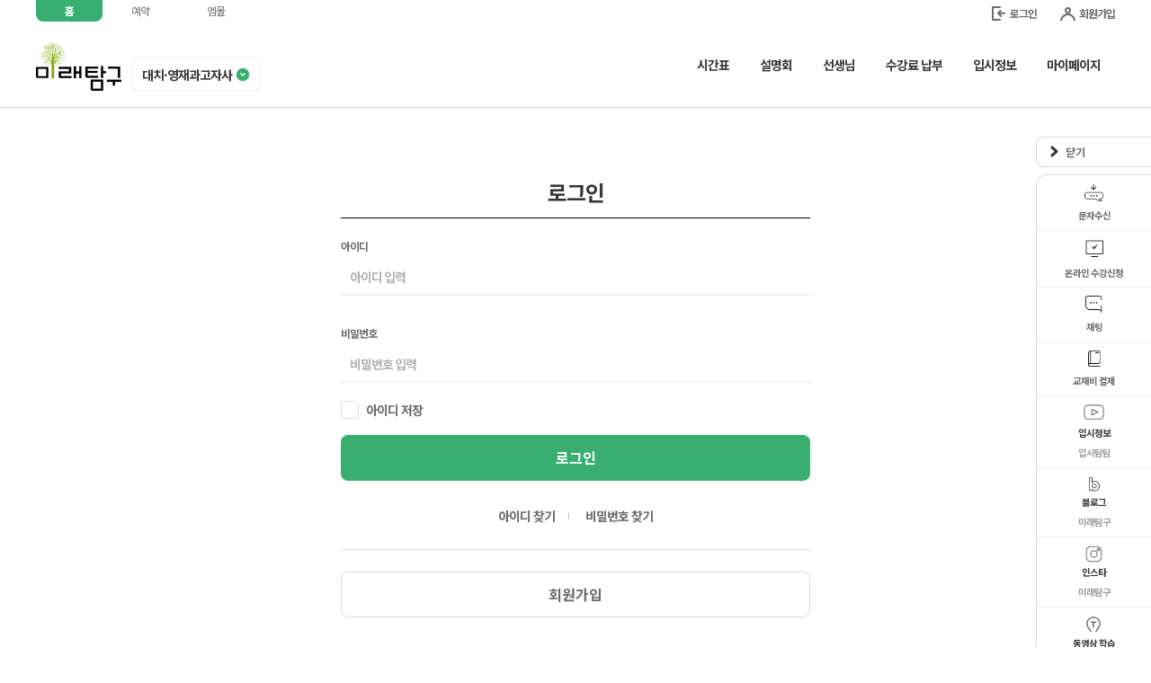

--- FILE ---
content_type: text/html;charset=UTF-8
request_url: https://dg.mirae-academy.co.kr/login?reqURL=%2Fmy%2Fsms
body_size: 88976
content:
 






 





<!DOCTYPE html>
<html lang="ko">
<head>

<!-- Google Tag Manager -->
<script>(function(w,d,s,l,i){w[l]=w[l]||[];w[l].push({'gtm.start':
new Date().getTime(),event:'gtm.js'});var f=d.getElementsByTagName(s)[0],
j=d.createElement(s),dl=l!='dataLayer'?'&l='+l:'';j.async=true;j.src=
'https://www.googletagmanager.com/gtm.js?id='+i+dl;f.parentNode.insertBefore(j,f);
})(window,document,'script','dataLayer','GTM-M8TWNDN');</script>
<!-- End Google Tag Manager -->


<!-- Google tag (gtag.js) -->
<script async src="https://www.googletagmanager.com/gtag/js?id=G-K3HEYJ4TVC"></script>
<script>
  window.dataLayer = window.dataLayer || [];
  function gtag(){dataLayer.push(arguments);}
  gtag('js', new Date());

  gtag('config', 'G-K3HEYJ4TVC');
</script>



<script type="text/javascript" charset="UTF-8" src="//t1.daumcdn.net/kas/static/kp.js"></script>
<script type="text/javascript">
      kakaoPixel('4903774060685344496').pageView();
</script>


<meta charset="UTF-8">
<meta http-equiv="X-UA-Compatible" content="IE=edge">
<meta name="viewport" content="width=device-width, initial-scale=1, minimum-scale=1">

<!--  타이틀에 메뉴명 적용 기본 -->

	
		
		<title>대치중등특목센터</title>	        			
	



<meta name="theme-color" content="#38AF71">
<meta name="keywords" content="미래탐구 영재, 대치 미래탐구, 대치 미탐, 미탐 대치, 미탐 영재, 특목고 전문학원, 특목고 입시학원, 대치동 학원, 대치동 입시학원, 대치동 내신학원">
<meta name="og:title" content="대치중등특목센터">
<meta name="og:description" content="대치,목동,중계의 교육특구에 위치한 미래탐구 대치 영재경시특목센터 수학, 과학, 논술, 경시 등 각 개별 과목 전문 학원으로서의 체계를 갖춘 교육기관입니다.">
<meta name="description" content="대치,목동,중계의 교육특구에 위치한 미래탐구 대치 영재경시특목센터 수학, 과학, 논술, 경시 등 각 개별 과목 전문 학원으로서의 체계를 갖춘 교육기관입니다.">
<meta property="og:image" content="https://www.mswitch.co.kr/ariimg/2021/10/01/73e1fce7-a223-4c0f-8b0c-0d69c3daa6ba.png">
<meta name="naver-site-verification" content="e10851eaa73b7bf81f2dfb4e70be32e8829ff421" />

<link rel="icon" type="image/png" sizes="32x32" href="/ariimg/2021/10/01/57b97a78-9d5a-4340-8383-d539456ab7e8.png">
 






 





<link rel="stylesheet" href="/static/css/n_base-adf66373aab07412b6bed025ee2d1a4d.css">
<link rel="stylesheet" href="/static/css/n_style_new-517fdd4f2ebbda69fcf378b645a3c71a.css">
<link rel="stylesheet" href="/static/css/n_mobile-e588ee0ae98e3e7d707a1868ee1644d7.css">
<link rel="stylesheet" href="/static-lib/cdn/swiper-5.4.5/css/swiper.min.css">



<script src="/static-lib/js/jquery/jquery-3.6.0.min.js"></script>
<script src="/static-lib/js/jquery/jquery-cookie.js"></script>
<script src="/static-lib/js/handlebars/handlebars.min.js"></script>
<script src="/static-lib/js/handlebars/common_handlerbar.js"></script>
<script src="/static-lib/js/ckeditor/ckeditor.js"></script>
<script src="/static-lib/cdn/axios/dist/axios.min.js"></script>


<script  src="/static-lib/js/jsonpath-0.8.0.js"></script>
<script  src="/static-lib/js/spin.min.js"></script>

<script src="/static-lib/js/jquery/jquery-ui/jquery-ui.min.js"></script>
<link rel="stylesheet"          href="/static-lib/js/jquery/jquery-ui/jquery-ui.min.css">


<!-- fullcalendar CDN -->
<link rel="stylesheet" href="/static-lib/cdn/fullcalendar/main.min.css">
<script src="/static-lib/cdn/fullcalendar/main.min.js"></script>

<!-- fullcalendar 언어 CDN -->
<script src="/static-lib/cdn/fullcalendar/locales-all.min.js"></script>
<script src="/static-lib/cdn/moment/min/moment.min.js"></script>


<script  src="/static-lib/js/jquery-circle-progress/circle-progress.js"></script>
<script  src="/static-lib/js/jquery-circle-progress/circle-progress.min.js"></script>


<script   src="/static/js/main-80e41c460f458c85db2aef748ecc273f.js"></script>
<script   src="/static/js/imgPop-2d744001117bef764c6a3836897465a0.js"></script>
<script   src="/static/js/util/alsUtil-3ea742f1955b1130462d45369516cc08.js"></script>
<script   src="/static/js/util/cmnUtil-f6d9070ab585e05a4a03a48cad94a253.js"></script>
<script  src="/static/js/util/axiosUtil-56821b59e923d7b3501503e0877d5a67.js"></script>
 
<script src="//t1.daumcdn.net/mapjsapi/bundle/postcode/prod/postcode.v2.js"></script>

<!--
<script   src="/pluginwiris_engine/app/WIRISplugins.js"></script>

  
<script   src="/pluginwiris_engine/app/WIRISplugins.js?viewer=none"></script>
<script  src="/static-lib/js/generic_wiris/wirisplugin-generic.js"></script> -->

<!-- 
<script  src="https://www.wiris.net/demo/plugins/app/WIRISplugins.js?viewer=image"></script>
<script  src="/static-lib/cdn/mathtype-generic/wirisplugin-generic.js"></script>
 -->


 






 






<script type="text/javascript">
/* 학원홈페이지 홈페이지에서 사용하는
 * 공통 기능 정의
 */

const $com = {
		
	/* 엠몰 이동
	*/
	fn_mall_url : function(goods_seq, cart_cnt, login_check){

		let req ={};
		
		if(login_check != undefined || login_check != ''){
			req.login_check = login_check;
		}
		
		let promise = $als.fn_execute("/util/secure_token.json", req, function (data) {

			let utm_source   = "";
			let utm_medium   = "";
			let utm_campaign = "";
			let utm_content  = "";
			let utm_term     = "";
			
			let utm_param = "";
			
			if(utm_source !="" && utm_medium !=""  && utm_campaign !="" && utm_content !="" && utm_term !=""){				
				var param = {};
				param.utm_source = utm_source;
				param.utm_medium = utm_medium;
				param.utm_campaign = utm_campaign;
				param.utm_content = utm_content;
				param.utm_term = utm_term;
				
				utm_param = jQuery.param(param);
			}
			
			let domain_center_seq = "203";
			let mem_center_seq = "";
			let server_name = "real";
			let url = "https://dgmall.mirae-academy.co.kr";
			
			if(data.secure_token){				
				if(goods_seq == "" || goods_seq == undefined){		
					if(cart_cnt != undefined && cart_cnt > 0){
						url = url+"/sso?token="+data.secure_token+"&path=cart&center=";
					}else{
						url = url+"/sso?token="+data.secure_token+"&center=";
					}					
				}else{
					if(domain_center_seq == mem_center_seq){
						url = url+"/sso?token="+data.secure_token+"&path=contents?key="+goods_seq+"&center=";
					}else{
						url = url+"/contents?key="+goods_seq;
					}
				}
			}else{			
				if(goods_seq == "" || goods_seq == undefined){		
					url = url;
				}else{
					url = url+"/contents?key="+goods_seq;
				}
			}
			
			
			if(utm_param != ""){
				if (url.indexOf('?') > -1) {
					url = url+"&"+utm_param;
				} else {
					url = url+"?"+utm_param;
				}
			}
			
			window.location.href = url;
		
	    }, function (data) {
	    	
	    });
	}
	
}
 
</script>



</head>
<body>

<!-- Google Tag Manager (noscript) -->
<noscript><iframe src="https://www.googletagmanager.com/ns.html?id=GTM-M8TWNDN"
height="0" width="0" style="display:none;visibility:hidden"></iframe></noscript>
<!-- End Google Tag Manager (noscript) -->


 






 







<script type="text/javascript">
var fn_booking_url = function(board_seq, target_code){

	var req ={};
	
	var promise = $als.fn_execute("/util/secure_token.json", req, function (data) {
		
		if(data.secure_token != null){
			$("#booking_secure_token").val(data.secure_token);
		}else{
			$("#booking_secure_token").val("");
		}				

		var url ="";
		
		//target_code(예약접수대상)  0:비회원 1:회원(전체) 2:회원(재원)
		//예약접수대상 비회원일 경우 예약 상세페이지로 바로 이동, 회원일 경우 리스트 페이지
		if(target_code == 0){
			url = "https://dgres.mirae-academy.co.kr"+"/front/reservation_detail?caller_type=cardtype&proxy_mem_id=&product_id="+board_seq;	
		}else{
			if(data.secure_token != null){
				url = "https://dgres.mirae-academy.co.kr"+"/front/reservation_detail?caller_type=cardtype&proxy_mem_id=&product_id="+board_seq;
			}else{
				url = "https://dgres.mirae-academy.co.kr"+"/front/reservation_cardType";
			}
		}
		
		
		var frmPop= document.frm_header_booking_url;
	    frmPop.method="post";
	    frmPop.action = url;
	    frmPop.submit();   
	
    }, function (data) {
    	
    });
}

var fn_mtalk_url = function(){
	var req = {};
	req.login_check = true;
	
	var promise = $als.fn_execute("/util/secure_token.json", req, function (data) {
		
		var url = "https://ariapp.t-ime.com/mtalk_login?token="+data.secure_token;
		
		window.open(url,'mtalk_pop',"width=1100, height=740, toolbar=no, menubar=no, status=no");
		
	
    }, function (data) {
    	alert(data.result_message);

    });
}

var fn_mall_url = function(cartCnt){

	var req ={};
	
	var promise = $als.fn_execute("/util/secure_token.json", req, function (data) {
		
		var url ="";
		
		if(data.secure_token){
			if(cartCnt != undefined && cartCnt > 0){
				url = "https://dgmall.mirae-academy.co.kr/sso?token="+data.secure_token+"&path=cart&center=";
			}else{
				url = "https://dgmall.mirae-academy.co.kr/sso?token="+data.secure_token+"&center=";
			}
		}else{
			url = "https://dgmall.mirae-academy.co.kr";
		}
		
		window.location.href = url;
	
    }, function (data) {
    	
    });
}

var fn_pay_url = function(){
	var req = {};
	var promise = $als.fn_execute("/tuition/pay/time_pay_url.json", req, function (data) {
		var winPop = null;
		var url = "";	
		
		if(!data.timePayInfo || data.timePayInfo.PG_CODE != '60'){
			window.location.href = "/tuition/pay";
		}else {
			url = "https://npay.t-ime.com/linkLogon.json?LINK_CODE="+data.timePayInfo.LINK_CODE;
			
			winPop = window.open(url);	
			
			if(winPop == null){
				alert("현재 팝업차단 상태입니다.\n설정에서 팝업차단을 해제해주세요.");
			}
		}
		
		
	}, function (data) {
		if(data.result_code == 'error_not_service_code_50'){
			window.location.href = "/tuition/pay";
		}else{
			alert(data.result_message);
		}
    });
	
}

var fn_apply_url = function(){
	var req ={};
	
	var promise = $als.fn_execute("/util/online_apply_group.json", req, function (data) {
				
		var frmPop= document.frm_crweb_url;
		frmPop.target = "_blank";
		frmPop.method="get";
	    
	    frmPop.action = 'https://crweb.t-ime.com/apply/request/list.do';
	    
	    frmPop.acad_cd_list.value = data.deptList;
	    
	    frmPop.utm_source.value   = "";
		frmPop.utm_medium.value   = "";
		frmPop.utm_campaign.value = "";
		frmPop.utm_content.value  = "";
		frmPop.utm_term.value     = "";

	    frmPop.submit();   
		
    }, function (data) {
    	
    });

}
	

var fn_wannabe_url = function(homepage_url_opt_code){

	var req ={};
	
	var promise = $als.fn_execute("/util/secure_token.json", req, function (data) {
		
		if(data.secure_token != null){
			$("#booking_secure_token").val(data.secure_token);
		}else{
			$("#booking_secure_token").val("");
		}				

		var url ="https://wannabe.t-ime.com";
		
		var frmPop= document.frm_header_booking_url;
		if(homepage_url_opt_code == '20'){
			window.open('','wannabe');
			frmPop.target = "wannabe"; 
		}
	    frmPop.method="post";
	    frmPop.action = url;
	    frmPop.submit();   
	
    }, function (data) {
    	
    });
}

var fn_tickl_url = function(){
	var req ={};
	
	var promise = $als.fn_execute("/util/secure_token.json", req, function (data) {
		
		if(data.secure_token != null){
			$("#booking_secure_token").val(data.secure_token);
		}else{
			$("#booking_secure_token").val("");
		}				

		var url ="https://tickledu.t-ime.com";
		
		
		var frmPop= document.frm_header_booking_url;
		window.open('','tickl');
		frmPop.target = "tickl"; 
	    frmPop.method="post";
	    frmPop.action = url;
	    frmPop.submit(); 
	
    }, function (data) {
    	
    });
}

var fn_live_chk = function(psReload){
	var s_url = '/login';
	
	var req ={};
	req.$spin_yn ='N' //모래시계 제거
	

	var promise = $als.fn_execute("/live_chk.json", req, function (data) {
		if(data.live =="Y"){
			if($('#d_live_bar').css("display") == "none" || $('#d_live_bar').height() > 0){				
				$('#d_live_bar').show();
				quickPos();
				
			}
		}else{			
			if($('#d_live_bar').css("display") != "none"){
				$('#d_live_bar').hide();
				quickPos();
			}

		}
		
		if(psReload){
			if(data.live_chg =="Y"){
				if(s_url=="/"){
					location.reload();
					
				}
			}
		}

		n_aside_move();
		n_aside_move2();
	
		
    }, function (data) {
    	
    });
}








var fn_sms_chk = function(psReload){
	
	var my_info_url = "/my/my_info";
	if(my_info_url =="") return;
	
	var req ={};
	req.$spin_yn ='N' //모래시계 제거
	var promise = $als.fn_execute("/my/sms/new_info.json", req, function (data) {
		
		var sms_cnt = 0
		try{
			sms_cnt = Number(data.smsNewInfo.TOT_CNT);
		}catch(e){
			
		}
		
		
		var s_url = '/login';	
		var curr_sms_detail_seq = $('#sms_new_info').attr("sms_detail_seq");
		var sms_detail_seq      = data.smsNewInfo.SMS_DETAIL_SEQ;
		
		if(curr_sms_detail_seq != sms_detail_seq){
			
			$('#sms_new_info').attr("sms_detail_seq" , data.smsNewInfo.SMS_DETAIL_SEQ)
			$('#sms_new_cnt').html("");
			$('#sms_new_cnt').html(data.smsNewInfo.TOT_CNT);
			
			if($('#sms_new_info').css("display") == "none"){	
				$('#sms_new_info').show();		
			}
			
			if(psReload){
				if(s_url =="/my/sms"){
					location.reload();
				}
			}
			
		}
		
		
    }, function (data) {
    	
    });
}



//web  회원가입 팝업
var fn_memnber_web_join = function(){
	var req ={};
	var promise = $als.fn_execute("/util/homepage_group.json", req, function (data) {
		var frmPop= document.frm_header_mem_reg;
		  
	    window.open('','mem_pop_reg',"width=600, height=750, toolbar=no, menubar=no, status=no");  
	    frmPop.target = "mem_pop_reg"; 
	    frmPop.method ="post";	    
	   	   
	    frmPop.action = "/member/popup/join_step01";
	   	   
	    if(data.group_center_seq ==null){
	    	frmPop.center_seq.value =  '203';
		    frmPop.center_name.value = '대치중등특목센터'; 
	    }else{
	       	frmPop.group_center_seq.value =  data.group_center_seq;
	    }
	    
	    frmPop.submit();   

    }, function (data) {
    	
    });
}




//공지사항상세 홈페이지 바로가기(새창, 본인창)
var fn_homepage_link_view = function(ps_new_win, ps_url){
	if(ps_new_win =="Y"){
		
		window.open(ps_url);
	}else{
		location.href= ps_url;
	}
}

//배너링크에서 사용
var fn_banner_link_move = function(ps_homepage_url, ps_is_homepage_url_sso, ps_homepage_url_opt_code){
	var homepage_direct_link        = ps_homepage_url
	var is_homepage_direct_link_sso = ps_is_homepage_url_sso
	var is_use_homepage_direct_link_new_win = 'N';
	    is_use_homepage_direct_link_new_win
	if(ps_homepage_url_opt_code =="20"){
		 is_use_homepage_direct_link_new_win = 'Y';
	}
	
	fn_homepage_link_move(homepage_direct_link, is_homepage_direct_link_sso, is_use_homepage_direct_link_new_win );
}
//공지사항상세 홈페이지 바로가기
var fn_homepage_link_move = function(ps_homepage_direct_link, ps_is_homepage_direct_link_sso, ps_is_use_homepage_direct_link_new_win){
	
	var is_dev = Boolean("false");
	var mall_post_pix    =  is_dev ? "malldev." : "mall.";
	var booking_post_pix =  is_dev ? "resdev." :  "res.";

	
	
	
	
	var homepage_direct_link                = ps_homepage_direct_link
	var is_homepage_direct_link_sso         = ps_is_homepage_direct_link_sso
	var is_use_homepage_direct_link_new_win = ps_is_use_homepage_direct_link_new_win
		
	//현재 HOST 정보
	var curr_host_name = window.location.hostname;
		
	//같은 HOST의 URL인경우
	//내부 URL인경우 (본사배너에서만 내부URL이 들어온다)
	if(
		   homepage_direct_link.indexOf(curr_host_name)>-1 || 
		  ( homepage_direct_link.indexOf('http://') == -1 &&  homepage_direct_link.indexOf('https://') == -1  )
	  )
	{
		if(is_homepage_direct_link_sso =="Y"){
			
			const req = {};
			$als.fn_execute("/util/is-login.json", req, function (data) {
				
				if(data.is_login =='Y'){
					const url= homepage_direct_link;				
					fn_homepage_link_view(is_use_homepage_direct_link_new_win, url);
				}else{
					const req={};
					req.reqURL = homepage_direct_link;
					const url = $als.fn_make_url('/login',req);
					location.href =url;
				}
				
			}, function (data) {
				
		    });
			
		}else{
			const url= homepage_direct_link;				
			fn_homepage_link_view(is_use_homepage_direct_link_new_win, url);
		}
	}else{
		//다른 HOST의 URL인경우			
		//SSO = 'Y'
		if(is_homepage_direct_link_sso =="Y"){
			var req ={};
			//토큰가져올시 로그인체크
			//로그인전이면 에러발생-> 로그인페이지로 이동
			req.login_check = "Y"; 
			var promise = $als.fn_execute("/util/secure_token.json", req, function (data) {
				
				var url = null;	
				
				var is_param = false;
				var is_book_mall = false;
				var is_booking = false;
				
				//url에 파라미터가 있는지 확인
				if(cmnUtil.fn_get_all_param(homepage_direct_link)){
					is_param = true;
				}						
				
				
				//교재몰 여부 
				//교재몰인경우 sso처리가능한 url로 별로도 보내야함				
				try{
					var second_domain = cmnUtil.fn_get_second_domain(ps_homepage_direct_link)+".";
					if(second_domain.indexOf(mall_post_pix) >-1){
						is_book_mall = true;
					}
				}catch(e){
					
				}				
				
				
				//교재몰
				if(is_book_mall){					
					//sso연동 url 형식으로 입력했는지 확인
					//예 https://dcmall.mirae-academy.co.kr/sso?					
					var urlObject = new URL(homepage_direct_link);
				
					if(urlObject.pathname =="/sso"){
						if(is_param){
							url = homepage_direct_link+"&token="+data.secure_token +"&center=";	
						}else{
							url = homepage_direct_link+"?token="+data.secure_token +"&center=";	
						}
					}else{
						
						//sso연동 url 형식으로 입력안한경우
						//sso연동 체크 무시
						url = homepage_direct_link;
					}
					
					
					fn_homepage_link_view(is_use_homepage_direct_link_new_win, url);
					
					
				//그외 (예약+  엠플레이)
				}else{
					
					//예약여부
					try{
						var second_domain = cmnUtil.fn_get_second_domain(ps_homepage_direct_link)+".";
											
							
						if(second_domain.indexOf(booking_post_pix) >-1){
							is_booking = true;
						}
					}catch(e){
						
					}	
					
					
					url = homepage_direct_link;
					
					//예약
					if(is_booking){
						var form = document.createElement("form");
						form.setAttribute("method", "post");
						
						form.setAttribute("action", url);
						
						if(is_use_homepage_direct_link_new_win =="Y"){
							form.setAttribute("target", "homepageDirectWin");
						}
						
						var input = document.createElement('input');
						input.type = 'hidden';
						input.name = "$secure_token";
						input.value = data.secure_token;
						form.append(input);
						document.body.appendChild(form);
											
						if(is_use_homepage_direct_link_new_win =="Y"){
							window.open("" ,"homepageDirectWin"); 
						}						
					    
					    form.submit();   
					    
					    document.body.removeChild(form);
					
					    //엠플레이
					}else{
						
						if(is_param){
							url = homepage_direct_link+"&$secure_token="+data.secure_token;	
						}else{
							url = homepage_direct_link+"?$secure_token="+data.secure_token;	
						}
						
						fn_homepage_link_view(is_use_homepage_direct_link_new_win, url);
					}
					
					
					
				    
				}						
				
				
				
			
			}, function (data) {
				
		    });
		
		}else{
		//SSO = 'N'
			var url= homepage_direct_link;				
			fn_homepage_link_view(is_use_homepage_direct_link_new_win, url);			
		}
	}			
}

//게이미피케이션 포인트 부여
var fn_gamification_point_add = function(point_code){
	var req = {};
	req.game_point_code = point_code; //포인트코드
	
	var promise1 =$als.fn_json_execute("/util/gamification/point_add.json", req, function (data) {
		   
    }, function (data) {
   		alert(data.result_message);
    });
}

//게이미피케이션 배지 부여
var fn_gamification_badge_add = function(badge_code){
	var req = {};
	req.game_badge_code = badge_code; //배지코드
	
	var promise1 =$als.fn_json_execute("/util/gamification/badge_add.json", req, function (data) {
		   
    }, function (data) {
   		alert(data.result_message);
    });
}



$(function(){
	
	// 사용자 정보 셀렉트박스 클릭 UX
	$('div').not('.header-member').on('mouseup',function(){
	    if( $('.header-member').hasClass('show') ){
	        $('.header-member').removeClass('show'); 
	    }
	});
	$('.header-member').on('mouseup',function(){
		if( $('.header-member').hasClass('show') ){
			setTimeout(()=>{
		        $('.header-member').removeClass('show'); 
			},100)
	    }
	});
	
	//게이미피케이션 팝업 노출 설정
	if($('#gamification_notice').length > 0){
		var mem_seq = '';
		
		var gamificationCookie = $als.fn_get_cookie("gamification_pop_"+mem_seq);
		if(gamificationCookie){
			$("#gamification_notice").hide();
		}else{
			$("#gamification_notice").show();
			
			// 이메일 등록알림 4초 후 미노출
			setTimeout(()=>{
				$('#gamification_notice').css('opacity','0');
				$('#gamification_notice').css('pointer-events','none');
				
				$als.fn_set_cookie("gamification_pop_"+mem_seq, "true" , 12);
			},3000);
		}	
	}
	
	 var child_no_chg_url =["/tuition/pay/detail","/study/calendar/detail"];
	 
	 var s_center_seq = "";
	 var s_url = '/login';
	
	 $.each(child_no_chg_url, function (index, value) {
		 if( value  == s_url){
			 $('.selectHeaderChild').attr('disabled',true);
			 return;
		 }
	 });	 
	 
	 var my_other_id_no_chg_url =["/study/new_homework/detail"];
	
	 $.each(my_other_id_no_chg_url, function (index, value) {
		 if( value  == s_url){
			 $('.selectHeaderOtherMemSeq').attr('disabled',true);
			 return;
		 }
	 });

	 
	 
	 
	//************리이브체크, 알림 start*************//	
	var timer = setInterval(function () {
		fn_live_chk(true);		
			
		if(s_center_seq !=""){
			fn_sms_chk(true);
		}
		
	
	}, 1000*1*25);
	
	//************리이브체크 알림 end*************//
		 
	//************* 1depth메뉴 active***************//
	 var depth1_menu_id  = "";
	 $('.header_menu[depth1_menu_id!="'+depth1_menu_id+'"]').removeClass('active');
	 $('.header_menu[depth1_menu_id="'+depth1_menu_id+'"]').addClass('active');

	 
	menuActive();
	lnbMenuActive();
	 
	
	//알림 체크
	if(s_center_seq !=""){
		fn_sms_chk(false); 
	}
	
	 
	//라이브강의
	var live_not_chk = '';
	var live_yn = '';


	if(live_not_chk ==""){
		fn_live_chk(false); 		
		n_aside_move();
		n_aside_move2();
		
	}else{
		$('#d_live_bar').hide();
		quickPos();
		
		n_aside_move();
		n_aside_move2();
	}
	
	
	
	$('#btn_log_out').click(function(){
		top.location.href = "/logout";
    });
	
	$('.selectHeaderChild').change(function(){
		
		   var req={};
		   req.sel_child_mem_seq  = $(this).val();
		   $als.fn_execute("/child_mem_seq_sel.json", req, function (data) {
			   
			   if(s_url =="/tuition/pay/detail"){
				   location.href ="/tuition/pay";
			   }else{
				   location.reload();
			   }
			   
			   
		   }, function (data) {
		   		alert(data.result_message);
		   });		
		
    });
	
	
	
	//aside menu2
	
	

	
	$('#btn_live_chk_close').click(function(){
		var req ={};
		var promise = $als.fn_execute("/live_not_chk.json", req, function (data) {
			$('#d_live_bar').hide();
			quickPos();
			
	    }, function (data) {
	    	
	    });
		
		n_aside_scroll();
		var fix_aside2_OST = $('.n_aside').offset().top - $('#d_live_bar').outerHeight() + 5;
		 $('.n_aside').css('top', fix_aside2_OST + 'px');
		
    });
	
	
	
	
	
	
	
	$('.btn_mem_reg_pop').click(function(){
		
		fn_memnber_web_join();
		
		
    });
	
	
	
	$('#sms_new_info').click(function(){
		var req ={};
		req.sms_detail_seq = $(this).attr('sms_detail_seq');
		var promise = $als.fn_execute("/my/sms/confirm.json", req, function (data) {
			location.href="/my/sms";
	    }, function (data) {
	    	
	    });
    });
	
	
	
	$('.booking_url').click(function(){
		var board_seq = $(this).attr("board_seq");
		var target_code = $(this).attr("target_code");
		fn_booking_url(board_seq, target_code);		
    });
	
	$(".mtalk_url").click(function(){
		fn_mtalk_url();		
	});
	
	$(".mall_url").click(function(){
		var cartCnt = $(this).attr("cartCnt");
		
		fn_mall_url(cartCnt);		
	});
	
	$(".pay_url").click(function(){
		fn_pay_url();
	});
	
	$(".apply_url").click(function(){
		fn_apply_url();
	});
	
	$(".wannabe_url").click(function(){
		var homepage_url_opt_code = $(this).attr('homepage_url_opt_code');
		fn_wannabe_url(homepage_url_opt_code);
	});
	
	$(".tickl_url").click(function(){
		fn_tickl_url();		
	});
	
	$(".sms_apply").click(function(){
		window.open('/util/popup/sms_apply','문자 수신 신청',"width=520, height=790, toolbar=no, menubar=no, status=no");
	});

	
	//학생 다중로그인 아이디 있을때 변경
	$('.selectHeaderOtherMemSeq').change(function(){
	   $(this).attr('disabled', true);	
	   var req={};
	   req.other_mem_seq  = $(this).val();
	   $als.fn_execute("/other_student_login.json", req, function (data) {
		   location.reload();
	   }, function (data) {
		    $(this).attr('disabled', false);	
	   		alert(data.result_message);
	   });	
	   
	}); 
	
	   
	$('.btn_gamification_mypage').click(function(){
		
		var req = {};
		$als.fn_execute("/util/gamification/mypage_url.json", req, function (data) {
			   
			if(data.gameMypageUrl != '' && data.gameMypageUrl != undefined && data.gameMypageUrl != null){
				window.open(data.gameMypageUrl,'게이미피케이션 마이페이지');
			}else{
				alert("마이페이지가 존재하지 않습니다.");
				return;
			}
		   
		}, function (data) {
	   		alert(data.result_message);
	    });	
		
 	});
	
	// 센터리스트 노출 UX
	$('.campus-nm').on('click', function() {
	  if ($(window).width() <= 1024) {
	    $('.campus-nm-list').toggleClass('active');
	  }
	});
	
	
});
</script>
<form name="frm_header_booking_url">
<input type="hidden" id="booking_secure_token" name="$secure_token"   value="" >
</form>

<form name="frm_header_online_apply_url">
<input type="hidden" id="acad_cd_list" name="acad_cd_list"   value="" >
</form>

<form name="frm_header_mem_reg">
<input type="hidden" name="os"   value="" >
<input type="hidden" name="app"   value="" >

<input type="hidden" name="center_seq"   value="" >
<input type="hidden" name="center_name"  value="" >
<input type="hidden" name="p_url"        value="" >
<input type="hidden" name="group_center_seq"        value="" >
<input type="hidden" name="color"  value="#38AF71" >
</form>

<form name="frm_crweb_url">
<input type="hidden" name="acad_cd_list"  value="" >
<input type="hidden" name="utm_source"  value="" >
<input type="hidden" name="utm_medium" value="" >
<input type="hidden" name="utm_campaign" value="" >
<input type="hidden" name="utm_content" value="" >
<input type="hidden" name="utm_term" value="" >
</form>

	<!-- 모바일 슬라이드 메뉴 시작{ -->
    <div id="sideMenu" class="">
        <div class="lnb-wrap">
            <a href="javascript:void(0)" class="sideMenu-close"></a>
            <div class="lnb-member">
                
              
                
		         
			      	 <p class="m-login"><a href="/login">로그인</a>을 해주세요.</p>
               		 <button class="btn default joinBtn btn_mem_reg_pop">회원가입</button>
			      
			      
				
               
            </div>
            
            
	          
		      
		      
		      
		      
		      	 
		      
			

            <!-- 모바일 동적 1depth 메뉴 start -->
            <ul class="lnb-menu">
                <li class="home"><a href="/">홈</a></li>
                   
                
                	 <li><a href="javascript:void(0)" >기관소개</a>
		                <ul class="depth2-box">
			                
			               		<li class="depth3-box"><a class="depth2" href="/intro/brand"  ><i class="ico dot"></i>브랜드 소개</a></li>
			                
			               		<li class="depth3-box"><a class="depth2" href="/intro/program"  ><i class="ico dot"></i>학습프로그램</a></li>
			                
			               		<li class="depth3-box"><a class="depth2" href="/intro/exam_result"  ><i class="ico dot"></i>입시실적</a></li>
			                
			               		<li class="depth3-box"><a class="depth2" href="/intro/map"  ><i class="ico dot"></i>찾아오시는 길</a></li>
			                
			               		<li class="depth3-box"><a class="depth2" href="/intro/tuition"  ><i class="ico dot"></i>수강료안내</a></li>
			                 
		                </ul>  
	                </li>
                              
                
                    
                
                		
                		
																
							
								<!-- - 메인노출 Y 여부 start -->								
								 <li>		                	
				                	
											
											 <a href="javascript:void(0)" >시간표</a>
																			
										
									 	 
				                	
				                	
				                	<!-- depth2 -->
					                 <ul class="depth2-box">
				                	
				                				                	         		
					                		
						                		<!-- depth3 -->
								              	<li class="depth3-box">				                			 
								              			 
								                			 
																									
																
																	 
																											
																		
																			
																				
																				
																					<a class="depth2 " href="/study/schedule_booking"  ><i class="ico dot"></i>시간표 상담예약</a>
																				
																					
																			
																		
																	 	
																
															 	
															 
																	 
															 
								                			
								                			
								                		</li>
								                		<!-- depth3 -->			                	
						                				                	         		
					                		
						                		<!-- depth3 -->
								              	<li class="depth3-box">				                			 
								              			 
								                			 
																									
																
																	 
																											
																		
																			
																				
																				
																					<a class="depth2 " href="/study/schedule"  ><i class="ico dot"></i>시간표</a>
																				
																					
																			
																		
																	 	
																
															 	
															 
																	 
															 
								                			
								                			
								                		</li>
								                		<!-- depth3 -->			                	
						                				                	         		
					                		
						                		<!-- depth3 -->
								              	<li class="depth3-box">				                			 
								              			 
								                			 
																									
																
																	 
																											
																		
																			
																				
																				
																					<a class="depth2 " href="/customer/notice"  ><i class="ico dot"></i>공지사항</a>
																				
																					
																			
																		
																	 	
																
															 	
															 
																	 
															 
								                			
								                			
								                		</li>
								                		<!-- depth3 -->			                	
						                				                	         		
					                		
						                		<!-- depth3 -->
								              	<li class="depth3-box">				                			 
								              			 
								                			 
																									
																
																	 
																											
																		
																			
																				
																				
																					<a class="depth2 " href="/customer/promotion"  ><i class="ico dot"></i>홍보자료</a>
																				
																					
																			
																		
																	 	
																
															 	
															 
																	 
															 
								                			
								                			
								                		</li>
								                		<!-- depth3 -->			                	
						                				                	         		
					                		
						                		<!-- depth3 -->
								              	<li class="depth3-box">				                			 
								              			 
								                			 
																									
																
																	 
																											
																		
																			
																				
																				
																					<a class="depth2 " href="/customer/faq"  ><i class="ico dot"></i>FAQ</a>
																				
																					
																			
																		
																	 	
																
															 	
															 
																	 
															 
								                			
								                			
								                		</li>
								                		<!-- depth3 -->			                	
						                				                	         		
					                		
						                		<!-- depth3 -->
								              	<li class="depth3-box">				                			 
								              			 
								                			 
																									
																
																	 
																											
																		
																			
																				
																				
																					<a class="depth2 " href="/customer/question"  ><i class="ico dot"></i>1:1문의</a>
																				
																					
																			
																		
																	 	
																
															 	
															 
																	 
															 
								                			
								                			
								                		</li>
								                		<!-- depth3 -->			                	
						                	
						                	
						                	 </ul> 
							                <!-- depth2 -->
						                	
						                </li>
											
								   <!-- - 메인노출 Y 여부 end -->			
									
							
						 	 
                            	
						
                    
                
                		
                		
																
							
								<!-- - 메인노출 Y 여부 start -->								
								 <li>		                	
				                	
																			
										
												
																						
													
														<a href="javascript:void(0)"   class="booking_url">설명회</a>
													
												 	
										
									 	 
				                	
				                	
				                	<!-- depth2 -->
					                
				                	
				                	
						                	
						                	
							                <!-- depth2 -->
						                	
						                </li>
											
								   <!-- - 메인노출 Y 여부 end -->			
									
							
						 	 
                            	
						
                    
                
                		
                		
																
							
								<!-- - 메인노출 Y 여부 start -->								
								 <li>		                	
				                	
																			
										
												
																						
													
														<a href="/academy/lecturer-intro-01"  >선생님</a>
													
												 	
										
									 	 
				                	
				                	
				                	<!-- depth2 -->
					                
				                	
				                	
						                	
						                	
							                <!-- depth2 -->
						                	
						                </li>
											
								   <!-- - 메인노출 Y 여부 end -->			
									
							
						 	 
                            	
						
                    
                
                		
                		
																
							
								<!-- - 메인노출 Y 여부 start -->								
								 <li>		                	
				                	
											
											 <a href="javascript:void(0)" >수강료 납부</a>
																			
										
									 	 
				                	
				                	
				                	<!-- depth2 -->
					                 <ul class="depth2-box">
				                	
				                				                	         		
					                		
						                		<!-- depth3 -->
								              	<li class="depth3-box">				                			 
								              			 
								                			 
																									
																
																	 
																											
																		
																			
																				
																				
																					<a class="depth2 " href="/tuition/pay"  ><i class="ico dot"></i>결제</a>
																				
																					
																			
																		
																	 	
																
															 	
															 
																	 
															 
								                			
								                			
								                		</li>
								                		<!-- depth3 -->			                	
						                				                	         		
					                		
						                		<!-- depth3 -->
								              	<li class="depth3-box">				                			 
								              			 
								                			 
																									
																
																	 
																											
																		
																			
																				
																				
																					<a class="depth2 " href="/tuition/pay_hist"  ><i class="ico dot"></i>결제내역</a>
																				
																					
																			
																		
																	 	
																
															 	
															 
																	 
															 
								                			
								                			
								                		</li>
								                		<!-- depth3 -->			                	
						                	
						                	
						                	 </ul> 
							                <!-- depth2 -->
						                	
						                </li>
											
								   <!-- - 메인노출 Y 여부 end -->			
									
							
						 	 
                            	
						
                    
                
                		
                		
																
							
								<!-- - 메인노출 Y 여부 start -->								
								 <li>		                	
				                	
																			
										
												
														
														<a href="https://ipsi.piggy-mom.com/menu/213/board/board_list" target="_blank" >입시정보</a>
																						
													
												 	
										
									 	 
				                	
				                	
				                	<!-- depth2 -->
					                
				                	
				                	
						                	
						                	
							                <!-- depth2 -->
						                	
						                </li>
											
								   <!-- - 메인노출 Y 여부 end -->			
									
							
						 	 
                            	
						
                    
                
                		
                		
																
							
								<!-- - 메인노출 Y 여부 start -->								
								 <li>		                	
				                	
											
											 <a href="javascript:void(0)" >마이페이지</a>
																			
										
									 	 
				                	
				                	
				                	<!-- depth2 -->
					                 <ul class="depth2-box">
				                	
				                				                	         		
					                		
						                		<!-- depth3 -->
								              	<li class="depth3-box">				                			 
								              			 
								                			 
																									
																
																	 
																											
																		
																			
																				
																				
																					<a class="depth2 " href="/my/sms"  ><i class="ico dot"></i>알림</a>
																				
																					
																			
																		
																	 	
																
															 	
															 
																	 
															 
								                			
								                			
								                		</li>
								                		<!-- depth3 -->			                	
						                				                	         		
					                		
						                		<!-- depth3 -->
								              	<li class="depth3-box">				                			 
								              			 
								                			 
																	
																	<a class="depth2 " href="javascript:void(0)" ><i class="ico dot"></i>익힘관리</a><!-- 활성화 시 active 클래스 추가 -->
																									
																
															 	
															 
																	 
															 											 	
										                			<ul>						                			
										                				
											                				
											                				
																													
																				
																					<li class="depth3 "><a href="/study/dash-board"  ><i class="ico line"></i>대시보드</a></li>
																				
																			 	
											                			
										                				
											                				
											                				
																													
																				
																					<li class="depth3 "><a href="/study/homework"  ><i class="ico line"></i>숙제</a></li>
																				
																			 	
											                			
										                				
											                				
											                				
																													
																				
																					<li class="depth3 "><a href="/study/new_homework"  ><i class="ico line"></i>숙제(미탐존)</a></li>
																				
																			 	
											                			
										                				
											                				
											                				
																													
																				
																					<li class="depth3 "><a href="/study/answer"  ><i class="ico line"></i>평가</a></li>
																				
																			 	
											                			
										                				
											                				
											                				
																													
																				
																					<li class="depth3 "><a href="/study/calendar"  ><i class="ico line"></i>출결</a></li>
																				
																			 	
											                			
										                				
											                				
											                				
																													
																				
																					<li class="depth3 "><a href="/room/video"  ><i class="ico line"></i>온라인강의</a></li>
																				
																			 	
											                			
										                				
										                			</ul>
															 
								                			
								                			
								                		</li>
								                		<!-- depth3 -->			                	
						                				                	         		
					                		
						                		<!-- depth3 -->
								              	<li class="depth3-box">				                			 
								              			 
								                			 
																									
																
																	 
																											
																		
																			
																				
																				
																					<a class="depth2 " href="/study/report"  ><i class="ico dot"></i>성적표</a>
																				
																					
																			
																		
																	 	
																
															 	
															 
																	 
															 
								                			
								                			
								                		</li>
								                		<!-- depth3 -->			                	
						                				                	         		
					                		
						                		<!-- depth3 -->
								              	<li class="depth3-box">				                			 
								              			 
								                			 
																									
																
																	 
																											
																		
																			
																				
																				
																					<a class="depth2 " href="/my/video_learn"  ><i class="ico dot"></i>학습동영상</a>
																				
																					
																			
																		
																	 	
																
															 	
															 
																	 
															 
								                			
								                			
								                		</li>
								                		<!-- depth3 -->			                	
						                				                	         		
					                		
						                		<!-- depth3 -->
								              	<li class="depth3-box">				                			 
								              			 
								                			 
																									
																
																	 
																											
																		
																			
																				
																				
																					<a class="depth2 " href="/my/video_like"  ><i class="ico dot"></i>좋아요</a>
																				
																					
																			
																		
																	 	
																
															 	
															 
																	 
															 
								                			
								                			
								                		</li>
								                		<!-- depth3 -->			                	
						                				                	         		
					                		
						                		<!-- depth3 -->
								              	<li class="depth3-box">				                			 
								              			 
								                			 
																									
																
																	 
																											
																		
																			
																				
																				
																					<a class="depth2 " href="/my/child"  ><i class="ico dot"></i>자녀등록</a>
																				
																					
																			
																		
																	 	
																
															 	
															 
																	 
															 
								                			
								                			
								                		</li>
								                		<!-- depth3 -->			                	
						                				                	         		
					                		
						                		<!-- depth3 -->
								              	<li class="depth3-box">				                			 
								              			 
								                			 
																									
																
																	 
																											
																		
																			
																				
																				
																					<a class="depth2 " href="/my/item-error"  ><i class="ico dot"></i>문항 수정제안 내역</a>
																				
																					
																			
																		
																	 	
																
															 	
															 
																	 
															 
								                			
								                			
								                		</li>
								                		<!-- depth3 -->			                	
						                				                	         		
					                		
						                		<!-- depth3 -->
								              	<li class="depth3-box">				                			 
								              			 
								                			 
																									
																
																	 
																											
																		
																			
																				
																				
																					<a class="depth2 " href="/my/my_info"  ><i class="ico dot"></i>개인정보수정</a>
																				
																					
																			
																		
																	 	
																
															 	
															 
																	 
															 
								                			
								                			
								                		</li>
								                		<!-- depth3 -->			                	
						                	
						                	
						                	 </ul> 
							                <!-- depth2 -->
						                	
						                </li>
											
								   <!-- - 메인노출 Y 여부 end -->			
									
							
						 	 
                            	
						
                
                
            </ul>
			<!-- 모바일 동적 1depth 메뉴 end -->
			
            <ul class="m-quick">
            	
		        <li class="quick-apply">
		            <a href="javascript:void(0)" class="apply_url"><i></i><span class="t">온라인 수강신청</span></a>
		        </li>
		        
		        
		        <!-- <li class="quick-time-apply">
		            <a href="https://job.t-ime.com" target="_blank"><i></i><span class="t">강사채용</span></a>
		        </li> -->
	        	
	        	
		        	
		        	
		        	
			        	
			        	<li class="quick-talk">
			        		<a href="javascript:void(0)" class="mtalk_url"><i></i><span>채팅</span></a>
			        	</li>
			        	
		        	
		        
	        	<li class="quick-sms-agree">
	        		<a href="javascript:void(0)" class="sms_apply"><i></i><span>문자수신</span></a>
	        	</li>
	        	<!-- <li class="quick-reservation">
	        		<a href="javascript:void(0)" class="booking_url"><i></i><span>예약</span></a>
	        	</li> -->
	        	
	        	<li class="quick-bookmall">
	        		<a href="javascript:void(0)" class="mall_url"><i></i><span>교재비 결제</span></a>
	        	</li>
	        	
	        	<li class="quick-link quick-sns-blog">
		            <a href="https://blog.naver.com/time_mitam" target="_blank">
		                <i></i>
		                <span>블로그</span>
		                <span>미래탐구</span>
		            </a>
		        </li>
            	<li class="quick-link quick-sns-insta">
		            <a href="https://www.instagram.com/miraeacademy_official/" target="_blank">
		                <i></i>
		                <span>인스타</span>
		                <span>미래탐구</span>
		            </a>
		        </li>
	        	<li class="quick-link quick-piggymom">
		            <a href="https://www.youtube.com/channel/UC4NoD4RTKUlt7op2CXpYTsw" target="_blank">
		                <i></i>
		                <span>입시정보</span>
		                <span>입시탐탐</span>
		            </a>
		        </li>
		        
		        <li class="quick-link quick-tickl">
		            <a href="javascript:void(0)" class="tickl_url">
		                <i></i>
		                <span>동영상 학습</span>
		                <span>티클</span>
		            </a>
		        </li>
		        
	        </ul>
        
            <ul class="m-quick_banner">
            	
       
            </ul>
        </div>
    </div>
    <!-- } 모바일 슬라이드 메뉴 끝 -->

    <!-- 동적 2depth 메뉴 시작  pc 모바일공통-->
    
    <!-- left.jsp로 이동 -->
	  
    <!-- 동적 2depth 이하 메뉴 끝 -->    
       
       
       
       <div id="wrap">

        <div class="header-cont">
           
             
				
				 
				 		<!-- 라이브강의 진해중일때 사용-->
			            <div class="top-live-bnr" id="d_live_bar" style="display: none;">
			                <div class="liveBnr-inner">
			                    <p class="liveAni"><span class="bar"><i></i><i></i><i></i><i></i></span></p>
			                    <strong>라이브 강의가 진행중입니다</strong>
			                    <a href="/#live-pos" class="" ><span>바로가기</span><i class="ico rightArrow-round"></i></a>
			                    <button class="bnr-close" type="button" id="btn_live_chk_close"><i class="ico close-round"></i></button>
			                </div>
			            </div> 
				 
			
            
            <div class="tnb_wrap">
			  <div class="tnb_inner">
			    <ul class="tnb_list">
			      <li><a href="/" class="on">홈</a></li>
			      <li><a href="javascript:void(0)" class="booking_url">예약</a></li>
			        
			      <li><a href="javascript:void(0)" class="mall_url">엠몰</a></li>
			      
			    </ul>
			    
                            <div class="header-member-wrap tnb_admin">
                      
                                 
							         
								      	 <ul class="header-non-member" style="padding-top:4px;">
			                                <li class="util_login"><a href="/login"><i class="ico login"></i>로그인</a></li>
			                                <li class="util_join"><a href="javascript:void(0)" class="btn_mem_reg_pop"><i class="ico join"></i>회원가입</a></li>
		                                </ul>
								      
								      
								  
                            </div>
			  </div>
			</div>
            <header id="header" class="header">
                <div class="header-inner">
                    <div class="header-wrap">
                        <h1 id="logo" class="d-flex a-center">
                        	
                            
                            
									
										 <!--게이트웨이 미래탐구 스킨6 번 사용 -->
										
										<a href="/">
			                        		
			                        			<img src="/ariimg/2022/11/03/7c2daf99-a046-4460-8a8b-928c05f620fe.png" alt="대치·영재과고자사">                			
			                        			
			                        		
			                        		                             
                          				</a>
									 
																	
								
							 	 
											
                            
                            
                            
                            <!--게이트웨이 미래탐구 스킨6 번 사용 -->
                            
                            	 
                            	 
	                             	 <!-- {{ [P] 센터 홈페이지 리스트 : 개발 시 display:none 삭제해주세요. -->
			                            <div class="campus-nm-wrap">
					                    	<span class="campus-nm d-flex a-center">
					                    		<span class="campus-nm-tit">대치·영재과고자사</span>
					                    		<i class="ico_campus_arr_typeA ml4"></i>
				                    		</span>
											<div class="campus-nm-list">
												<!-- [P]250901 센터리스트 지역구분 추가
													주석처리 해두었으니 개발 시 해제하고 진행해주세요
													center-lc-header 와 그 하위 forEach 가 한 세트입니다
													campus-brand-url 은 항상 하단에 위치해야해서 레이아웃 구조에 주희새주세요
												-->
												<!-- <div class="center-lc-header"><p>서울</p></div> -->
												<!-- {{ 센터리스트 : 현재 접속한 센터의 경우 a tag에 active class 추가 -->
												
												
												    
												    <!-- 지역 헤더 -->
												    
												        <div class="center-lc-header"><p>서울</p></div>
												        
												    
												
												    <!-- 센터 링크 -->
												    
												        
												        
												            <a href="https://dh.mirae-academy.co.kr/one/gate" class="active">
												                <span>대치</span>
												            </a>
												        
												    
												
												
												    
												    <!-- 지역 헤더 -->
												    
												
												    <!-- 센터 링크 -->
												    
												        
												            <a href="https://sb2.mirae-academy.co.kr/one/gate">
												                <span>성북</span>
												            </a>
												        
												        
												    
												
												
												    
												    <!-- 지역 헤더 -->
												    
												
												    <!-- 센터 링크 -->
												    
												        
												            <a href="https://jg.mirae-academy.co.kr/one/gate">
												                <span>중계</span>
												            </a>
												        
												        
												    
												
												
												    
												    <!-- 지역 헤더 -->
												    
												
												    <!-- 센터 링크 -->
												    
												        
												            <a href="https://mdh3.mirae-academy.co.kr/one/gate">
												                <span>목동</span>
												            </a>
												        
												        
												    
												
												
												    
												    <!-- 지역 헤더 -->
												    
												
												    <!-- 센터 링크 -->
												    
												        
												            <a href="https://mh.mirae-academy.co.kr/one/gate">
												                <span>마포</span>
												            </a>
												        
												        
												    
												
												
												    
												    <!-- 지역 헤더 -->
												    
												
												    <!-- 센터 링크 -->
												    
												        
												            <a href="https://dongjak.mirae-academy.co.kr/one/gate">
												                <span>동작</span>
												            </a>
												        
												        
												    
												
												
												    
												    <!-- 지역 헤더 -->
												    
												
												    <!-- 센터 링크 -->
												    
												        
												            <a href="https://gjmt.mirae-academy.co.kr/one/gate">
												                <span>광진</span>
												            </a>
												        
												        
												    
												
												
												    
												    <!-- 지역 헤더 -->
												    
												        <div class="center-lc-header"><p>경기/인천</p></div>
												        
												    
												
												    <!-- 센터 링크 -->
												    
												        
												            <a href="https://bdh.mirae-academy.co.kr/one/gate">
												                <span>분당</span>
												            </a>
												        
												        
												    
												
												
												    
												    <!-- 지역 헤더 -->
												    
												
												    <!-- 센터 링크 -->
												    
												        
												            <a href="https://hanam.mirae-academy.co.kr/one/gate">
												                <span>미사</span>
												            </a>
												        
												        
												    
												
												
												    
												    <!-- 지역 헤더 -->
												    
												
												    <!-- 센터 링크 -->
												    
												        
												            <a href="https://sd.mirae-academy.co.kr/one/gate">
												                <span>송도</span>
												            </a>
												        
												        
												    
												
												
												    
												    <!-- 지역 헤더 -->
												    
												
												    <!-- 센터 링크 -->
												    
												        
												            <a href="https://uw.mirae-academy.co.kr/one/gate">
												                <span>의왕</span>
												            </a>
												        
												        
												    
												
												
												    
												    <!-- 지역 헤더 -->
												    
												        <div class="center-lc-header"><p>부경</p></div>
												        
												    
												
												    <!-- 센터 링크 -->
												    
												        
												            <a href="https://mulgeum.mirae-academy.co.kr/one/gate">
												                <span>부산·경남</span>
												            </a>
												        
												        
												    
												
												
												    
												    <!-- 지역 헤더 -->
												    
												        <div class="center-lc-header"><p>전북</p></div>
												        
												    
												
												    <!-- 센터 링크 -->
												    
												        
												            <a href="https://jj.mirae-academy.co.kr/one/gate">
												                <span>전주</span>
												            </a>
												        
												        
												    
												
												

												<!-- 센터리스트 }} -->
												<!-- 미래탐구 브랜드 사이트 링크 -->
												<div class="campus-brand-url">
													<a href="https://www.mirae-academy.co.kr"><i class="ico_tree mr8"></i><span>미래탐구 브랜드 사이트</span><i class="ico_landing_arrow ml4"></i></a>
												</div>
											</div>		                    	
				                    	</div>
				                    	<!-- }} -->
                             	 
                             	 
                            
                            
                            
                           
	                    	
	                    	
                        </h1>
                        <div class="gnb-wrap">
                            <nav class="gnb">
                                <ul class="gnb-menu">
                                
                                     <!--  pc동적메뉴 -->
                                     
                                     	
																				
											
												<!-- - 메인노출 Y 여부 start -->
												
												
														
														 <li><a href="/study/schedule_booking"  data-menu="depth_6"  class="header_menu "  depth1_menu_id="894" ><span>시간표</span></a></li>
																						
													
												 	 
											
												<!-- - 메인노출 Y 여부 end -->
											
											
										
                                     		
					                 
                                     	
																				
											
												<!-- - 메인노출 Y 여부 start -->
												
												
																						
													
															
																									
																
																	<li><a href="javascript:void(0)"  data-menu="depth_6"  class="header_menu  booking_url"  depth1_menu_id="895" ><span>설명회</span></a></li>
																
															 	
													
												 	 
											
												<!-- - 메인노출 Y 여부 end -->
											
											
										
                                     		
					                 
                                     	
																				
											
												<!-- - 메인노출 Y 여부 start -->
												
												
																						
													
															
																									
																
																	<li><a href="/academy/lecturer-intro-01"  data-menu="depth_6"  class="header_menu "  depth1_menu_id="923" ><span>선생님</span></a></li>
																
															 	
													
												 	 
											
												<!-- - 메인노출 Y 여부 end -->
											
											
										
                                     		
					                 
                                     	
																				
											
												<!-- - 메인노출 Y 여부 start -->
												
												
														
														 <li><a href="/tuition/pay"  data-menu="depth_6"  class="header_menu "  depth1_menu_id="896" ><span>수강료 납부</span></a></li>
																						
													
												 	 
											
												<!-- - 메인노출 Y 여부 end -->
											
											
										
                                     		
					                 
                                     	
																				
											
												<!-- - 메인노출 Y 여부 start -->
												
												
																						
													
															
																	
																	<li><a href="https://ipsi.piggy-mom.com/menu/213/board/board_list" target="_blank"   data-menu="depth_6"  class="header_menu"   depth1_menu_id="898"><span>입시정보</span></a></li>
																									
																
															 	
													
												 	 
											
												<!-- - 메인노출 Y 여부 end -->
											
											
										
                                     		
					                 
                                     	
																				
											
												<!-- - 메인노출 Y 여부 start -->
												
												
														
														 <li><a href="/my/sms"  data-menu="depth_6"  class="header_menu "  depth1_menu_id="897" ><span>마이페이지</span></a></li>
																						
													
												 	 
											
												<!-- - 메인노출 Y 여부 end -->
											
											
										
                                     		
					                 
		                             
		                           
		                            
                                </ul>
                                <span class="gnb-bar"></span>
                            </nav>
                           	 
                        </div>
                        <a href="javascript:void(0)" class="sideMenu-btn"></a>
                    </div>
                </div>
            </header>
            
            
        </div>
        
        
        
<!-- <script type="text/javascript"  src="/js/swiper.js"></script>-->
<script src="/static-lib/cdn/swiper-5.4.5/js/swiper.min.js"></script>

 






 






 <!-- 동적 2depth 메뉴 시작  pc 모바일공통-->
 
 
	
	
		 
		<div class="n_aside">
		      <h2></h2>
		      <div class="aside-menu">
		        
		          
		          	
		          	
		          
		          	
		          	
		          
		          	
		          	
		          
		          	
		          	
		          
		          	
		          	
		          
		          	
		          	
		          
		         
		      </div>
		  </div>
	     <!-- 동적 2depth 이하 메뉴 끝 -->    
	
		
 
   
<script type="text/javascript">



$(function(){
		
	var fn_id_save = function(){
		var chk = $("#btn_login_id_save").is(":checked");		
		var vsLoginId = $("#login_id").val().trim();
		if(chk){			
			if(vsLoginId !=""){
				$als.fn_set_cookie("login_id", vsLoginId , 30);
			}else{
				$als.fn_del_cookie("login_id");
			}
		}else{
			$als.fn_del_cookie("login_id");
		}	
	}
		
	
	//토큰처리(비동기 클라이언트)
	var fn_login_token_async = function(){
		var login_id = $('#login_id').val().trim();
		var login_pwd = $('#login_pwd').val().trim();
		

		if(login_id ==""){
			alert('아이디를 입력해주세요.');
			$('#login_id').focus();
			return false;
		}
		
		if(login_pwd ==""){
			alert('패스워드를 입력해주세요.');
			$('#login_pwd').focus();
			return false;
		}

		//유효셩 체크 추가
		
	   var req={};
	   req.login_id  = login_id;
	   req.login_pwd = login_pwd;
	   req.$spin_yn ='N' //모래시계 제거
	   
	  
	   var app_url   = "https://ariapp.t-ime.com/ari2020";
	   
	   $als.fn_app_execute(app_url, req, function (data) {
		   
		   if(data.result_code !=="0000"){
			   alert(data.result_message);
			   return;
		   }
		   
		   req.secure_token = data.secure_token;
		   $als.fn_execute("/login.json", req, function (data) {
			   fn_id_save();	
			   document.location.href="/my/sms";
			   
		   }, function (data) {
		   		alert(data.result_message);
		   });
		   
	   }, function (data) {
	   		alert(data.result_message);
	   });
	}

	//토큰처리(동기 서버)
	var fn_login_token = function(){
		var login_id = $('#login_id').val().trim();
		var login_pwd = $('#login_pwd').val().trim();
		

		if(login_id ==""){
			alert('아이디를 입력해주세요.');
			$('#login_id').focus();
			return false;
		}
		
		if(login_pwd ==""){
			alert('패스워드를 입력해주세요.');
			$('#login_pwd').focus();
			return false;
		}

		//유효셩 체크 추가
		
	   var req={};
	   req.login_id  = login_id;
	   req.login_pwd = login_pwd;
	   //req.$spin_yn ='N' //모래시계 제거
	   var promise1 =$als.fn_execute("/login.json", req, function (data) {
		   fn_id_save();	
		   document.location.href= "/my/sms" !="" ? "/my/sms" : '/';
	   }, function (data) {
	   		alert(data.result_message);
	   });
	}
	
	
	
	$("#btn_mem_reg").click(function(e) {
		fn_memnber_web_join();
		
	});
	
	
	$("#btn_id_find").click(function(e) {
		fn_member_web_findid();
	});
	
	
	$("#btn_pwd_find").click(function(e) {
		fn_member_web_findpwd();
	});
	
	
	if($.cookie("login_id") != null){
		$("#login_id").val($.cookie("login_id"));
		$('input:checkbox[id="btn_login_id_save"]').attr("checked", true);
	}else{
		$('input:checkbox[id="btn_login_id_save"]').attr("checked", false);
	} 
	
	$("#login_pwd").keypress(function(e) {
		if (e.keyCode == 13) {
	    	$("#btn_login").trigger("click");
	        return false;
	    }
	});	
	
	
	$("#btn_login_id_save").click(function(e) {
		fn_id_save();
	});
	
	
	
	$('#btn_login').click(function(){
		//비동기 로그인
		//fn_login_token_async();
		
		//동기 로그인
		fn_login_token();
	});
	
	
});

var fn_member_web_findid = function(){
	
	var frmPop = document.frm_header_mem_reg;
	  
    window.open('','mem_pop_reg',"width=600, height=750, toolbar=no, menubar=no, status=no");  
    frmPop.target = "mem_pop_reg"; 
    frmPop.method="post";	    
    frmPop.action = "/member/popup/findid_step01";
    frmPop.submit();
}

var fn_member_web_findpwd = function(){
	
	var frmPop= document.frm_header_mem_reg;
	
    window.open('','mem_pop_reg',"width=600, height=650, toolbar=no, menubar=no, status=no");  
    frmPop.target = "mem_pop_reg"; 
    frmPop.method="post";
    frmPop.action =  "/member/popup/findpwd_step01";
    frmPop.submit(); 
}
</script>
<div class="container">


    <div class="inner inner-sm">
        <div class="memeber-login">
            <h1>로그인</h1>
            <div class="login-form">
                <div class="input-wrap">
                    <div class="input-form">
                        <p class="frm-nm">아이디</p>
                       
                        <input type="text" class="frm-input underLine" placeholder="아이디 입력" maxlength="20" id="login_id"  >
                    </div>
                    <div class="input-form">
                        <p class="frm-nm">비밀번호</p>
                        <input type="password" class="frm-input underLine" placeholder="비밀번호 입력" maxlength="20" id="login_pwd" >
                    </div>
                </div>
                <div class="login-option">
                    <span class="checkboxA"><input type="checkbox" id="btn_login_id_save"><label for="btn_login_id_save"><span>아이디 저장</span></label></span>
                </div>
                <button class="btn full submit btn-h50" id="btn_login">로그인</button>
                <ul class="login-menu">
                    <li><a href="javascript:void(0)" id="btn_id_find">아이디 찾기</a></li>
                    <li><a href="javascript:void(0)" id="btn_pwd_find">비밀번호 찾기</a></li>
                </ul>
                <button class="btn full default btn-h50" type="button" id="btn_mem_reg">회원가입</button>
            </div>
        </div>
    </div>
</div>



	
		 







 






	<footer id="footer" class="footer">
	    <div class="footer-inner">
	        <div class="footer-wrap">
	            <div class="ft-info">
	                <div class="ft-menu">
	                    <ul class="ft-menu-list">
	                    
	                    	
	                    		<li><a href="/intro/brand" class="ft_compInfo">기관소개</a></li>
	                    	
	                        <li><a href="/land/clause?centernum=203" target="_blank">이용약관</a></li>
	                        <li><a href="/land/privacy?centernum=203" class="fc-theme" target="_blank">개인정보처리방침</a></li>
	                        
	                        	
			               			
			                	
			               			
			                	
			               			
			                	
			               			
			                	
			               			
			               				<li><a href="/intro/tuition" class="">수강료안내</a></li>
			               			
			                	 	                    		
	                    	
	                        <li><a href="https://mswitch.t-ime.com" target="_blank">관리자사이트</a></li>
	                    </ul>
	                    
	                    <a href="/brand_campus_list" class="aca-search">학원찾기</a>
	                    
	                    
	                    <!-- 소셜아이콘 -->
	                    <ul class="ft-sns">
	                    	
								<li class=""><a href="https://blog.naver.com/time_mitam" target="_blank"><i class="ico blog"></i></a></li>
							
								<li class=""><a href="https://www.instagram.com/miraeacademy_official/" target="_blank"><i class="ico insta"></i></a></li>
							
								<li class=""><a href="https://www.youtube.com/c/%ED%94%BC%EA%B8%B0%EB%A7%98" target="_blank"><i class="ico youtube"></i></a></li>
							
	                    </ul>
	                </div>
	                <div class="ft-addres-copy">                
	                	
				                    
								       
								       		<h2>
								       			   
								       			  
											         
												 			대치영재/중등/특목센터
												      
												      
										      	  	
								       			
								       			
								       		</h2>
								       		<!-- 그룹 홈페이지 -->
						                    <div class="group-addr-wrap">
							                   
							                   
								                    <ul class="address group-addr">
								                    	<li>
								                    		<span class="loc-name">
								                    		
														         
															      		대치중등특목센터
															      
															      
															    
								                    		</span>
								                    	</li>
								                    	
								                        <li><span class="addr">서울 강남구 삼성로 325 (대치동) 광오빌딩 2층</span></li>
								                        <li><span class="tell">02-557-7955</span></li>
							                        	
							                        	
								                        	<li>
								                        		
								                        		<span class="business">
								                        			사업자등록번호 : 2068658900 
								                        			
								                        				<span class="cam-num">학원등록번호: 제12853호  미래탐구중등특목센터학원</span> 
								                        			
								                        		</span>
								                        		
								                        	</li>
							                        	
								                    </ul>
							                    
								                    <ul class="address group-addr">
								                    	<li>
								                    		<span class="loc-name">
								                    		
														         
															      		대치영재특목센터
															      
															      
															    
								                    		</span>
								                    	</li>
								                    	
								                        <li><span class="addr">서울 강남구 삼성로 325 (대치동) 광오빌딩 2층</span></li>
								                        <li><span class="tell">02-557-7955</span></li>
							                        	
							                        	
								                        	<li>
								                        		
								                        		<span class="business">
								                        			사업자등록번호 : 8508701782 
								                        			
								                        				<span class="cam-num">학원등록번호: 제14659호 미래탐구영재특목센터학원</span> 
								                        			
								                        		</span>
								                        		
								                        	</li>
							                        	
								                    </ul>
							                    
							                  
						                    </div>
						                    <!-- 그룹 홈페이지 -->
								     
								     
								
	                    <p class="copy">Copyright ©TimeEducation. All rights reserved.</p>
	                </div>
	            </div>
	            <div class="ft-app">
	                <h3>Application</h3>
	                <ul>
	                    
	                   		<li class="google"><a href="https://play.google.com/store/apps/details?id=com.time.montime" target="_blank">Google play</a></li>
	                    
	                    
	                    
	                    	 <li class="apple"><a href="https://apps.apple.com/kr/app/%EB%AF%B8%EB%9E%98%ED%83%90%EA%B5%AC/id1554811654" target="_blank">App Store</a></li>
	                    	                    
	                   
	                </ul>
	            </div>
	        </div>
	    </div>
	</footer>
	<div class='quick-menu '>
		<div class="quick-close-tab"><button class="quick-close-btn"><svg width="24" height="24" viewBox="0 0 24 24" fill="none" xmlns="http://www.w3.org/2000/svg"> <path d="M9 7L14 11.5L9 16" stroke="black" stroke-opacity="0.78" stroke-width="3" stroke-linecap="round" stroke-linejoin="round"/>
</svg><span class="q-close">닫기</span><span class="q-open">열기</span></button></div>
	    <ul class="quick-list">
	    
	    	
	    
	    	<li class="quick-link quick-sms-agree">
	            <a href="javascript:void(0)" class="sms_apply">
	                <i></i>
	                <span class="t">문자수신</span>
	            </a>
	        </li>
	        
	        
		        <li class="quick-link quick-apply">
		            <a href="javascript:void(0)" class="apply_url">
		                <i></i>
		                <span class="t">온라인 수강신청</span>
		            </a>
		        </li>
	        
	        
	      
	        
	        
	        	
	        	
	        	
		        	
		        	<li class="quick-link quick-talk">
			            <a href="javascript:void(0)" class="mtalk_url">
			                <i></i>
			                <span class="t">채팅</span>
			            </a>
			        </li>
			        
	        	
	        
	        
	          
	        <li class="quick-link quick-bookmall">
	            <a href="javascript:void(0)" class="mall_url" >
	                <i></i>
	                <span class="t">교재비 결제</span>
	                
	            </a>
	            <!-- 엠몰 알림 팝업 메인 페이지에서만 노출 -->
	            <!-- active 클래스 추가 시 알림 나타나는 애니메이션 실행, active 클래스 없으면 화면에 미노출 -->	            
	            
	        </li>
	        
	        
	        <li class="quick-link quick-piggymom">
	            <a href="https://www.youtube.com/channel/UC4NoD4RTKUlt7op2CXpYTsw" target="_blank">
	                <i></i>
	                <span>입시정보</span>
	                <span>입시탐탐</span>
	            </a>
	        </li>
	    
	    
	        
	       <!-- 수강료결제 메뉴권한이 있으면 보이게 -->
	       
	        
	      	<!-- <li class="quick-link quick-time-apply">
	            <a href="https://job.t-ime.com" target="_blank">
	                <i></i>
	                <span class="t">강사채용</span>
	            </a>
	        </li> -->
	        
	        
	        <li class="quick-link quick-sns-blog">
	            <a href="https://blog.naver.com/time_mitam" target="_blank">
	                <i></i>
	                <span>블로그</span>
	                <span>미래탐구</span>
	            </a>
	        </li>
	        <li class="quick-link quick-sns-insta">
	            <a href="https://www.instagram.com/miraeacademy_official/" target="_blank">
	                <i></i>
	                <span>인스타</span>
	                <span>미래탐구</span>
	            </a>
	        </li>
	        
	        
		        <li class="quick-link quick-tickl">
		            <a href="javascript:void(0)" class="tickl_url">
		                <i></i>
		                <span>동영상 학습</span>
		                <span>티클</span>
		            </a>
		        </li>
	        
	        
	        
	     
	    </ul>
        <div class="page-top"><button id="pageTop"><span>TOP</span></button></div>
	</div>
</div>
	<div id="imgPop" class="imgPop">
	    <div class="imgPop-container">
	        <div class="img-top-btn">
	            <button class="btn btn-white img-download" type="button">다운로드</button>
	            <button class="img-close" onclick="imgPopClose();"></button>
	        </div>
	        <div class="img-box"><img src="" alt=""></div>
	        <div class="img-nav-btn">
	            <button class="img-prev btn_footer_img_pop_navi" type="button" >이전</button>
	            <button class="img-next btn_footer_img_pop_navi" type="button" >다음</button>
	        </div>
	    </div>
	</div>

	<!-- 모바일 - 엠몰 알림 팝업 메인 페이지에서만 노출 -->
	<!-- active 클래스 추가 시 알림 나타나는 애니메이션 실행, active 클래스 없으면 화면에 미노출 -->
	
    
<script>
$(function(){
	$(".mbookPopClose_btn").click(function(){
		var closeDay = $(".mbookPopClose_chk").is(":checked");
		
		if(closeDay){
			$als.fn_set_cookie("mbookPop", "true" , 72);
		}
		$(".m-bookmall-pop").removeClass("active");
		$(".bookmall-pop").removeClass("active");
		
		
	});
	
	var mbookCookie = $als.fn_get_cookie("mbookPop");

	if(mbookCookie){
		$(".m-bookmall-pop").removeClass("active");
		$(".bookmall-pop").removeClass("active");
	}
	
	
	
	// 퀵메뉴 UX
	$('.quick-close-btn').on('click', function(){
		const $quickMenu = $('.quick-menu');
	    $quickMenu.toggleClass('close');

	    if ($quickMenu.hasClass('close')) {
	        // 'close' 클래스가 있을 경우 (즉, 닫힌 상태) 쿠키 등록
	        $als.fn_set_cookie("mirea_right_quick_close", "true" , 365);
	    } else {
	        // 'close' 클래스가 없을 경우 (즉, 열린 상태) 쿠키 삭제
	        $als.fn_del_cookie("mirea_right_quick_close");
	    }
	})
	
});
</script>





	
	


<!-- 홈페이지 팝업 { -->




<script>
const popup_banner_length = $(".swp-index-banner .swiper-slide").length;

var options = {};
// 배너 2개일때 UI
if (popup_banner_length == 2) {
  if( $(window).width() >= 1200 ){
	$(".index-modal-wrap .page-navigation").hide();		
  }
  $(".swp-index-banner-wrap").addClass('on');
  options = {
	slidesPerView : 1,
	slidesPerGroup : 1,
	autoHeight : true,
	spaceBetween : 60,
	loop : false,
	observer : true,
	observeParents : true,
	autoplay: false,
	speed: 800,
	breakpoints: {
		1200: {
	      slidesPerView: 2,
	    },
	},
  };
// 배너 1개일때 UI
} else if (popup_banner_length == 1) {
  $(".index-modal-wrap .page-navigation").hide();
  options = {
	slidesPerView : 1,
	slidesPerGroup : 1,
	autoHeight : true,
	spaceBetween : 0,
	loop : false,
	observer : true,
	observeParents : true,
	autoplay: false,
	speed: 800,
  };
// 배너 3개 이상일때 UI
} else {
  options = {
	slidesPerView : 1,
	slidesPerGroup : 1,
	autoHeight : true,
	spaceBetween : 60,
	loop : true,
	observer : true,
	observeParents : true,
	autoplay: true,
	speed: 800,
	navigation : {
		nextEl : ".index-modal-wrap .page-navigation .next",
		prevEl : ".index-modal-wrap .page-navigation .prev",
	},
	breakpoints: {
		1200: {
	      slidesPerView: 3,
	    },
    },
  };
}
const swp_index_banner = new Swiper(".swp-index-banner", options);

const s_domain_center_seq = "203";

// 모달 닫기
$("#btn_home_notice_popup_close").on("click", function(){
	
	const today_popup_close = $("#chk_home_notice_popup").is(":checked");
	
	if(today_popup_close){
		$als.fn_set_cookie("home_notice_popup_"+s_domain_center_seq, "true" , 24);
	}
	
	$(".index-modal-wrap").hide();
	$('html').css('overflow', 'auto');
});

const home_notice_popup_cookie = $als.fn_get_cookie("home_notice_popup_"+s_domain_center_seq);
if(home_notice_popup_cookie){
	$(".index-modal-wrap").hide();
}else{
	if(popup_banner_length > 0){
		$('html').css('overflow', 'hidden');
	}
}
</script>
<!-- } 홈페이지 팝업 -->


<script type="text/javascript">
$(function(){
	  var color = "#38AF71";
	  if(color==""){
		  color ="#000000";
	  }
	  $(':root').css('--theme-color', color);	
});	
</script>



</body>
</html>

--- FILE ---
content_type: text/css
request_url: https://dg.mirae-academy.co.kr/static/css/n_base-adf66373aab07412b6bed025ee2d1a4d.css
body_size: 4650
content:
@charset "utf-8";
@import url('https://fonts.googleapis.com/css2?family=Noto+Sans+KR:wght@300;400;500;700;900&display=swap');

*, *:before, *:after{
	-webkit-box-sizing: border-box;
    -moz-box-sizing: border-box;
    -ms-box-sizing: border-box;
    box-sizing: border-box;
    outline: 0;
}

html, body, div, span, applet, object, iframe, h1, h2, h3, h4, h5, h6, p, blockquote, pre, a, abbr, acronym, address, big, cite, code, del, dfn, em, img, ins, kbd, q, s, samp, small, strike, strong, sub, sup, tt, var, b, u, i, center, dl, dt, dd, ol, ul, li, fieldset, form, label, legend, table, caption, tbody, tfoot, thead, tr, th, td, article, aside, canvas, details, embed, figure, figcaption, footer, header, hgroup, menu, nav, output, ruby, section, summary, time, mark, audio, video {
	margin:0;
	padding:0;
	font-size:100%;
	box-sizing:border-box;
}

html { height:100%;}
body {
	font-family: 'Noto Sans KR', sans-serif;
	font-size: 14px;
	font-weight: 400;
	color: rgba(0, 0, 0, 0.78);
	line-height: 160%;
	letter-spacing: -1px;
}

img {
    max-width: 100%;
}

/* display */
.d-flex { display: flex !important; }
.justify-center { justify-content: center !important; }
.justify-between { justify-content: space-between !important; }
.align-center { align-items: center !important; }
.align-start { align-items: start !important; }
.text-center { text-align: center !important; } 

a:link,
a:visited { color: rgba(0, 0, 0, 0.78); text-decoration:none;}


select {appearance: none; -webkit-appearance: none;border:1px solid #d8d8d8; background-color:#fff; border-radius: 4px;color: rgba(0, 0, 0, 0.78);font-family: 'Noto Sans KR', sans-serif;}
select::-ms-expand { display:none; }
select[disabled] { background-color: #F5F5F5;}

input[type=submit] { border:0; cursor:pointer; -webkit-appearance: none;}
input[type=checkbox], input[type=radio]  {
	width:24px;
	height:24px;
	margin: 0;
	border: 1px solid #eee;
}
input[type=file], input[type=text], input[type=password], input[type=tel], input[type=email] {
	padding:0 10px;
	height: 40px;
	color: rgba(0, 0, 0, 0.58);
	font-size:14px;
	font-weight: bold;
	border:1px solid #d4d4d4;
	background-color:#fff;
	border-radius: 4px;
	box-sizing:border-box;
	font-family: 'Noto Sans KR', sans-serif;
	-webkit-appearance: none;
}
input[type=text]:focus, input[type=password]:focus {
	outline: none;
}
input[type=text]::placeholder, input[type=password]::placeholder, input[type=tel]::placeholder, input[type=email]::placeholder{
	color: rgba(0, 0, 0, 0.3);
}

input[readonly],
input[disabled] { background-color:#fff;}

button {
	line-height: 120%;
	border:0 none;
	padding:0;
	margin:0;
	font-size:100%;
	text-align: center;
	color: rgba(0, 0, 0, 0.58);
	background:transparent;
	cursor:pointer;
	vertical-align: middle;
	font-family: 'Noto Sans KR', sans-serif;
	-webkit-appearance: none;
}

button::-moz-focus-inner {
	margin: -1px;
	padding: 0;
}

ul, ol {
	list-style:none;
}

address,caption,cite,code,dfn,var,em {
	font-style:normal;
	font-weight:normal;
}

textarea {
	width:100%;
	padding: 14px 15px;
	font-family: 'Noto Sans KR', sans-serif;
	font-size:100%;
	border:1px solid #ddd;
	background-color:#fff;
	border-radius: 8px;
	resize:none;
	box-sizing:border-box;
	-webkit-appearance: none;
}
textarea[disabled],
textarea[readonly]  { background-color:#ccc;}

textarea::placeholder{color: rgba(0, 0, 0, 0.3);font-family: 'Noto Sans KR', sans-serif;}

fieldset,img {
	border:0;
}

legend {
	width:0;
	height:0;
	overflow:hidden;
	margin:0;
	padding:0;
	visibility:hidden;
	font-size:0;
	line-height:0;
}

.ellipsis { overflow:hidden; text-overflow:ellipsis; white-space:nowrap;}

/* clear */
.clearfix::after { display:block; clear:both; visibility:hidden; height:0; content:'.';}
* html .clearfix {
	height:1%;
}

/* 가이드 텍스트 숨기기 */
.txt-none{
    position: absolute;
    clip: rect(0, 0, 0, 0);
    width: 1px;
    height: 1px;
    margin: -1px;
    overflow: hidden;
}

.hidden {
	display:none;
}
.visible {
	position:absolute;
	top:-9999px;
	width:0;
	height:0;
	overflow:hidden;
	margin:0;
	padding:0;
	visibility:hidden;
	font-size:0;
	line-height:0;
}
hr { margin: 0; border: none;}


/* Table */
caption {
	width: 0;
	height: 0;
	overflow: hidden;
	padding: 0;
	visibility: hidden;
	font-size: 0;
	line-height: 0;
}
table {
	table-layout: fixed;
	width: 100%;
	border-collapse: collapse;
	border-spacing: 0;
	empty-cells:show;
}
table th,
table td { vertical-align: middle;}


--- FILE ---
content_type: application/javascript
request_url: https://dg.mirae-academy.co.kr/static/js/util/axiosUtil-56821b59e923d7b3501503e0877d5a67.js
body_size: 11305
content:
/*
* axios 이용 http통신 
* fn_form_file_up_fexecute : new FormData = po_form_data 파일업로드
*/

var $axios = {
	 fn_form_file_up_fexecute : function(po_form_data, ps_url, po_success_callback, po_error_callback){
		var ns_csrf = $("meta[name='_csrf']").attr("content");
		var ns_csrf_header = $("meta[name='_csrf_header']").attr("content");    
		
		var p = new $als.fn_prog();
			p.startSpinner();		
		
		
		axios.post(ps_url,po_form_data,
							{  
							  headers: {"X-Requested-With": "XMLHttpRequest","Content-Type": "multipart/form-data", [ns_csrf_header] : ns_csrf}
							
							}
					                
		).then((res) => {
		  
	 		setTimeout(function(){
		  		
			 	po_success_callback(res.data.fileInfo);
			}, 1000*0.001);
		 	
		}).catch((error) => {
			var status = error.response.status;
			
			if(status == 403){
				alert('403: 권한 없음');
				po_error_callback();
			}else{
				setTimeout(function(){
			  		try{
						alert(error.response.data.result_message);
					}catch(e){
						alert(e);
					}
				po_error_callback();
				}, 1000*0.001);
			}			
			
			
		}).finally(() => {
		 	try{
				if(p != undefined){
	    			p.stopSpinner();
	    		} 
			}catch(e){
			
			}	 	
		})
		
	}
	
	
	,fn_file_up_execute : function(po_file, ps_url, po_success_callback, po_error_callback){
				
		var ns_csrf = $("meta[name='_csrf']").attr("content");
		var ns_csrf_header = $("meta[name='_csrf_header']").attr("content");
			
	    
		var no_form_data = new FormData();
		var no_files = $(po_file)[0].files;
	
		for(var i = 0; i < no_files.length ; i++){
			no_form_data.append("file" , no_files[i]);
		}
	 
		var p = new $als.fn_prog();
			p.startSpinner();		
		
		
		
		axios.post(ps_url,no_form_data,
							{  
							  headers: {"X-Requested-With": "XMLHttpRequest","Content-Type": "multipart/form-data", [ns_csrf_header] : ns_csrf}
							
							}
					                
		).then((res) => {
		  
	 		setTimeout(function(){
		  		
			 	po_success_callback(res.data.fileInfo);
			}, 1000*0.001);
		 	
		}).catch((error) => {
			var status = error.response.status;
			
			if(status == 403){
				alert('403: 권한 없음');
				po_error_callback();
			}else{
				setTimeout(function(){
			  		try{
						alert(error.response.data.result_message);
					}catch(e){
						alert(e);
					}
				po_error_callback();
				}, 1000*0.001);
			}			
			
			
		}).finally(() => {
		 	try{
				if(p != undefined){
	    			p.stopSpinner();
	    		} 
	    		
	    		$(po_file).val("");  // 파일업로드 객체 초기화
	 			$(po_file).attr('disabled', false);
	    		
			}catch(e){
			
			}	 	
		})
		
		
		$(po_file).attr('disabled', true);
	}
	

	,fn_file_down : function(po_req, po_success_callback, po_error_callback){
		var ns_csrf = $("meta[name='_csrf']").attr("content");
		var ns_csrf_header = $("meta[name='_csrf_header']").attr("content");
		
		var no_spinner = new $als.fn_prog();
			no_spinner.startSpinner();				
	    
	    var ns_url = "/util/file/down";
		axios.post(ns_url,po_req,
							{  
							 headers: {"X-Requested-With": "XMLHttpRequest","Content-Type": "application/json", [ns_csrf_header] : ns_csrf}		
							//headers: {"X-Requested-With": "XMLHttpRequest","Content-Type": "application/json"}								
							,responseType: 'blob'
							,onDownloadProgress: (progressEvent) => {
				                    /* 파일 진행율 표시 미사용
				                    const percentageCompleted = Math.floor(
								          (progressEvent.loaded * 100) / progressEvent.total
								    );
				                   
				                    $als.fn_block_progress(percentageCompleted);
				                    */
				            	}			
				        	}
					                
		).then((res) => {
		 	try{
		 		var url = window.URL.createObjectURL(new Blob([res.data], { type: res.headers['content-type'] }));
		        var link = document.createElement('a');
		        link.href = url;
		        link.setAttribute('download', po_req.file_nm);
		        document.body.appendChild(link);
		        link.click();
		        delete link;
		        
		        
		        
		        setTimeout(function(){
	  				po_success_callback();
				}, 1000*0.001);
		        
		 	}catch(e){
		 		
		 		
		 		setTimeout(function(){
	  				alert("파일다운로드 오류");
		 			po_error_callback();
				}, 1000*0.001);
		 		
		 	}
		}).catch(async (error) => {
		     var data = JSON.parse(await error.response.data.text());
		 	
		 	
		 	setTimeout(function(){
  				
  				alert(data.result_message);
  				po_error_callback();
			}, 1000*0.001);	     
		 	
		 	
		 	
		 }).finally((res) => {		 	
		 	 no_spinner.stopSpinner();
		 	
		})			
					
	}
	
	,fn_spinner_stop : function(ps_type,po_spinner){
	 	 switch(ps_type){
		 	case "01" :	
		 		$als.fn_block_stop();
		 		break;
		 	case "02" :	
		 		po_spinner.stopSpinner();
	    		break;
		 	default :
				break;	
		  }		
	 } 
	 ,fn_axios_common_error : function(po_res, po_error_callback) {
	    	/*
	    	인증, 인가 관련 오류
	    	com.time.framework.ResultType  enum 참조
		    */
		    var reuslt_error_code_01 = ['4000','40001','4002'];
	    	
	    	/*
	    	오류 NOT_FOUND, METHOD_NOT_ALLOWED    	
	    	*/
	    	var res_status = ['404','405']
	    	
	    	
	    	/*
	    	오류 Forbidden   	
	    	*/
	    	var res_filter_status = '403'
	    	
	    	try{
	    		if(String(po_res.status)  == res_filter_status) {
		    		alert('403: 권한 없음');
		    		return;	
		    	}	
	    	
	    		
	    		if($.inArray(po_res.status, res_status) > -1) {
		    		alert(po_res.data.result_message);
		    		return;	
		    	}		    	
		    	
		    	if($.inArray(po_res.data.result_code, reuslt_error_code_01) > -1) {
		    		alert(po_res.data.result_message);
		    		window.location.href="/";
		    		return;
		    	}    	
		    	
		    	po_error_callback(po_res.data);
	    		
	    	}catch(e){
	    		alert(e.message);	    		
	    	}   	
	 }
	,fn_axios_execute : function(ps_method, ps_spinner_type, ps_url, po_req, po_success_callback, po_error_callback){
	    
	   
		var ns_csrf = $("meta[name='_csrf']").attr("content");
		var ns_csrf_header = $("meta[name='_csrf_header']").attr("content");

	    
	    var no_spinner;
	    switch(ps_spinner_type){
		 	case "01" :	
		 		$als.fn_block_start();
		 		break;
		 	case "02" :	
		 		no_spinner = new $als.fn_prog();
				no_spinner.startSpinner();
				break;
		 	default :
				break;	
		};		
	   
	    switch(ps_method){
			
			
			case "GET" :	
										
					axios.get(ps_url,
			                 {
								params:  po_req,
								headers: {"X-Requested-With": "XMLHttpRequest","Content-Type": "application/x-www-form-urlencoded", [ns_csrf_header] : ns_csrf}	
					         }
					).then((res) => {
					 	//성공
						//response.data          // 서버가 제공한 응답(데이터)
						//response.status        // 서버 응답의 HTTP 상태 코드 200 성공
						//response.statusText    // 서버 응답으로 부터의 HTTP 상태 메시지 OK 성공
						//response.headers       // 서버가 응답 한 헤더는 모든 헤더 이름이 소문자로 제공
						//response.config        // 요청에 대해 `axios`에 설정된 구성(config)
						//response.request       // 응답을 생성한 요청
						
						
						//동시접속 테스트
						/*
						try{
							if(res.data.data.remove_other_login_msg !=undefined){
								alert(res.data.data.remove_other_login_msg);
							}
						}catch(e){
						
						}
						*/
						
						
						
						setTimeout(function(){
			  				po_success_callback(res.data.data);     
						}, 1000*0.001);
						
						
					 	
					}).catch((error) => {
						//실패
					 	
					 	setTimeout(function(){
			  				//에러처리
					 		$axios.fn_axios_common_error(error.response, po_error_callback );   
						}, 1000*0.001);
					
					}).finally(() => {
					 	//항상
					 	$axios.fn_spinner_stop(ps_spinner_type,no_spinner); 
					 	
					})	
					
					break;							
			
			case "DELETE" :	
					
					axios.delete(ps_url,
			                 {
								params:  po_req,
								headers: {"X-Requested-With": "XMLHttpRequest","Content-Type": "application/x-www-form-urlencoded", [ns_csrf_header] : ns_csrf}	
					         }
					).then((res) => {
					 	setTimeout(function(){
			  				po_success_callback(res.data.data);     
						}, 1000*0.001);
					}).catch((error) => {
						setTimeout(function(){
			  				//에러처리
					 		$axios.fn_axios_common_error(error.response, po_error_callback );   
						}, 1000*0.001);
					}).finally(() => {
					 	$axios.fn_spinner_stop(ps_spinner_type,no_spinner);  
					})		
					
					break;
					
			case "POST" :	
					axios.post(ps_url,JSON.stringify(po_req), 
									{
										//SMS발송시간오래걸릴수 있어서
										//timeout: 3000000,
										headers: {"X-Requested-With": "XMLHttpRequest","Content-Type": "application/json", [ns_csrf_header] : ns_csrf}	
										
										
							        }
					).then((res) => {
					 	setTimeout(function(){
			  				po_success_callback(res.data.data);     
						}, 1000*0.001);
					}).catch((error) => {
						setTimeout(function(){
			  				//에러처리
					 		$axios.fn_axios_common_error(error.response, po_error_callback );   
						}, 1000*0.001);
					}).finally(() => {
					 	$axios.fn_spinner_stop(ps_spinner_type,no_spinner);    
					})	
					
					break;
					
			case "PUT" :	
					
					axios.put(ps_url,JSON.stringify(po_req), 
									{
										headers: {"X-Requested-With": "XMLHttpRequest","Content-Type": "application/json", [ns_csrf_header] : ns_csrf}	
							        }
					).then((res) => {
					 	setTimeout(function(){
			  				po_success_callback(res.data.data);     
						}, 1000*0.001);
					}).catch((error) => {
						setTimeout(function(){
			  				//에러처리
					 		$axios.fn_axios_common_error(error.response, po_error_callback );   
						}, 1000*0.001);
					}).finally(() => {
					 	$axios.fn_spinner_stop(ps_spinner_type,no_spinner);  
					})	
					
					break;	
			default :
				throw new Error(ps_method + " NOT METHOD");
				break;
				
		};   
	 }	
	
	,fn_get_execute : function(ps_url, po_req, po_success_callback, po_error_callback){
	    $axios.fn_axios_execute("GET", "02", ps_url, po_req, po_success_callback, po_error_callback)
	}
	,fn_post_execute : function(ps_url, po_req, po_success_callback, po_error_callback){
	    $axios.fn_axios_execute("POST", "02", ps_url, po_req, po_success_callback, po_error_callback)
	}
	,fn_put_execute : function(ps_url, po_req, po_success_callback, po_error_callback){
	    $axios.fn_axios_execute("PUT", "02", ps_url, po_req, po_success_callback, po_error_callback)
	}
	,fn_delete_execute : function(ps_url, po_req, po_success_callback, po_error_callback){
	    $axios.fn_axios_execute("DELETE", "02", ps_url, po_req, po_success_callback, po_error_callback)
	}
	
}

--- FILE ---
content_type: text/plain
request_url: https://www.google-analytics.com/j/collect?v=1&_v=j102&a=541010884&t=pageview&_s=1&dl=https%3A%2F%2Fdg.mirae-academy.co.kr%2Flogin%3FreqURL%3D%252Fmy%252Fsms&ul=en-us%40posix&dt=%EB%8C%80%EC%B9%98%EC%A4%91%EB%93%B1%ED%8A%B9%EB%AA%A9%EC%84%BC%ED%84%B0&sr=1280x720&vp=1280x720&_u=YCDACEABBAAAACAAI~&jid=2088622930&gjid=1724643880&cid=1543028088.1768850486&tid=UA-82113283-62&_gid=2028726724.1768850490&_r=1&_slc=1&gtm=45He61f0h2n81M8TWNDNv852211254za200zd852211254&gcd=13l3l3l3l1l1&dma=0&tag_exp=103116026~103200004~104527906~104528500~104684208~104684211~105391253~115938466~115938469~116491846~117041588&z=730033942
body_size: -838
content:
2,cG-FE3MMD4ZYR

--- FILE ---
content_type: text/plain
request_url: https://www.google-analytics.com/j/collect?v=1&_v=j102&a=541010884&t=pageview&_s=1&dl=https%3A%2F%2Fdg.mirae-academy.co.kr%2Flogin%3FreqURL%3D%252Fmy%252Fsms&ul=en-us%40posix&dt=%EB%8C%80%EC%B9%98%EC%A4%91%EB%93%B1%ED%8A%B9%EB%AA%A9%EC%84%BC%ED%84%B0&sr=1280x720&vp=1280x720&_u=YCDACEABBAAAACAAI~&jid=1644976459&gjid=929746823&cid=1543028088.1768850486&tid=UA-82113283-65&_gid=2028726724.1768850490&_r=1&_slc=1&gtm=45He61f0h2n81M8TWNDNv852211254za200zd852211254&gcd=13l3l3l3l1l1&dma=0&tag_exp=103116026~103200004~104527906~104528500~104684208~104684211~105391253~115938466~115938469~116491846~117041588&z=1963629435
body_size: -838
content:
2,cG-MR63SCVEGC

--- FILE ---
content_type: application/javascript
request_url: https://dg.mirae-academy.co.kr/static/js/util/alsUtil-3ea742f1955b1130462d45369516cc08.js
body_size: 30581
content:
/*
 * http통신 및 화면,dom 제어관련 
 *
 * fn_make_url
 * fn_execute
 * fn_frm_submit : function(obj){                                              
 * fn_prog : function(){                                                       
 * fn_block_start : function(){                                                
 * fn_block_stop : function(){                                                 
 * fn_set_cookie : function(name, value, expires){                             
 * fn_get_cookie : function(name){                                             
 * fn_file_up_execute : function($form, url, success_callback, error_callback){
 * fn_file_down : function(data){                                              
 * fn_seed_file_down : function(svr, data){                                    
 * fn_link_page_move : function(url,data){                                     
 * fn_link_post_move : function(url,data,target){                              
 * fn_link_page_open : function(url,data){                                     
 * fn_datepicker_set : function(calId){                                        
 * fn_json_input_text_set : function(obj,i_pre_txt){                           
 * fn_form_reset : function(form_id){                                          
 * fn_form_input_readonly : function(form_id,bool){                            
 * fn_input_array_readonly : function(array,bool){                             
 * fn_code_json_list : function(obj,filter){                                   
 * fn_front_keep_session : function(min){                                      
 * fn_form_json : function(form_id) {                                          
 * fn_serializeObject : function() {                                           
 * fn_json_execute : application/json
 * fn_required_chk : function( sectors){
 * fn_app_execute  : mswitch 앱서버  연결
 */


var $als = {
	
	fn_make_url : function(url, args){
		var queryString = jQuery.param(args);
		return url + "?" + queryString;
	},
	
	fn_sync_execute : function(jobId, req, success_callback, error_callback){
		var ns_csrf = $("meta[name='_csrf']").attr("content");
		var ns_csrf_header = $("meta[name='_csrf_header']").attr("content");
	
		var p; 
		try{
			if(req.$spin_yn !="N"){
				p = new $als.fn_prog();
				p.startSpinner();
			}
		}catch(e){
		
		}
			
		
		var promise = $.ajax({
		    url: jobId,
		    type: "POST",
		    cache: false,
		    timeout: 3000000,
		    dataType: "json",
		    data: req,
		    headers: {[ns_csrf_header] : ns_csrf},	
		    async:false,
		    success: function(res) { 
			    	      		
		        		
		        		var jsonData;
			    		if(typeof res == 'object') {
			    			jsonData = res.data;
			    		}else {
			    			jsonData = $.parseJSON(res.data);
			    		}
			        	
			        	if(jsonData.result_code != '0000') {
			        		
			        		if(error_callback != null && error_callback != 'undefined') {
				    			error_callback(res);
				    		}
				    		else {
				    			alert("server error:" + res.result_message);
				    		}
			        		return;
			        	}
		        
		        		success_callback(jsonData);
		    },
		    error: function(error,textStatus, errorThrown){		    		
					
					if(error.status =="404"){
						var	jsonData ={};
						jsonData.result_message = "404에러\n올바른 경로로 접속하였는지\n다시 한번 확인해 주시기 바랍니다."
						error_callback(jsonData);
					}else if(error.status =="403"){
						var	jsonData ={};
						jsonData.result_message = "403에러\n웹 페이지를 볼 수 있는 권한이 없습니다."
						error_callback(jsonData);	
					}else if(error.status =="502"){
						let	jsonData ={};
						jsonData.result_message = "502에러\n서버에 연결할수 없습니다."
						error_callback(jsonData);	
					}else if(error.status =="0"){
						let	jsonData ={};
						jsonData.result_message = "서버에 연결할수 없습니다. 네트워크 연결 상태를 확인해주세요."
						error_callback(jsonData);					
					}else{
						if(error.responseText!=undefined){
							error = $.parseJSON(error.responseText);
						};
						                   
						if(error.result_code =="session_err"){
							alert(error.result_message);
							
							if(!window.location.pathname.startsWith('/app/')){
								var reqURL = cmnUtil.fn_get_param("reqURL");
								
							    if(reqURL == undefined){						    
							    	reqURL = escape(window.location.href);					    	
							    }
							    
							    window.location.href="/login?reqURL="+reqURL;
						    }
						
						}else if(error.result_code =="9999"){
							alert(error.result_message);
							window.location.href = "https://mswitch.mswitch.co.kr/html/system_info.jsp"; 
						
						}else if(error.result_code =="api_in_session_err"){
						
							alert(error.result_message);
							try{
								self.close();	
							}catch(e){
								
							}
						}else if(error.result_code =="use_after_login"){
							alert(error.result_message);
							
							if(!window.location.pathname.startsWith('/app/')){
								var reqURL = cmnUtil.fn_get_param("reqURL");
								
							    if(reqURL == undefined){						    
							    	reqURL = escape(window.location.href);					    	
							    }
							    
							    window.location.href="/login?reqURL="+reqURL;
						    }
						    
						}else if(error.result_code =="429"){
														
							const foward_url = window.location.href;
														
							const form = document.createElement("form");
							form.setAttribute("method", "POST");
							form.setAttribute("action", "/error/redirect/" + error.result_code);
							
							const input01 = document.createElement('input');
							input01.type = 'hidden';
							input01.name = "result_message";
							input01.value =  JSON.stringify(error.result_message);	
							form.appendChild(input01);
							
							
							const input02 = document.createElement('input');
							input02.type  = 'hidden';
							input02.name  = "foward_url"; 
							input02.value =  foward_url;
							form.appendChild(input02);
							
							document.body.appendChild(form);
						    form.submit();

						}else if(error.result_code =="no_child_err"){
							alert(error.result_message);
							window.location.href="/my/child";
						}else{
							error_callback(error);
						}; 
					};
					
		    },
		    
		    complete: function() {
		    	try{
					if(p != undefined){
		    			p.stopSpinner();
		    		} 
				}catch(e){
				
				}	 		    	
		    }
		});
		
		return promise;
	},	
	fn_execute : function(jobId, req, success_callback, error_callback){
		let ns_csrf = $("meta[name='_csrf']").attr("content");
		let ns_csrf_header = $("meta[name='_csrf_header']").attr("content");
	
		let p; 
		try{
			if(req.$spin_yn !="N"){
				p = new $als.fn_prog();
				p.startSpinner();
			}
		}catch(e){
		
		}
			
		
		let promise = $.ajax({
		    url: jobId,
		    type: "POST",
		    cache: false,
		    timeout: 3000000,
		    dataType: "json",
		    data: req,
		    headers: {[ns_csrf_header] : ns_csrf},	
		    success: function(res) { 
			    	     
			    	    		
		        		
		        		let jsonData;
			    		if(typeof res == 'object') {
			    			jsonData = res.data;
			    		}else {
			    			jsonData = $.parseJSON(res.data);
			    		}
			        	
			        	if(jsonData.result_code != '0000') {
			        		
			        		if(error_callback != null && error_callback != 'undefined') {
				    			error_callback(res);
				    		}
				    		else {
				    			alert("server error:" + res.result_message);
				    		}
			        		return;
			        	}
		        
		        		success_callback(jsonData);
		    },
		    error: function(error,textStatus, errorThrown){		    		
					
					if(error.status =="404"){
						let	jsonData ={};
						jsonData.result_message = "404에러\n올바른 경로로 접속하였는지\n다시 한번 확인해 주시기 바랍니다."
						error_callback(jsonData);
					}else if(error.status =="403"){
						let	jsonData ={};
						jsonData.result_message = "403에러\n웹 페이지를 볼 수 있는 권한이 없습니다."
						error_callback(jsonData);
					}else if(error.status =="502"){
						let	jsonData ={};
						jsonData.result_message = "502에러\n서버에 연결할수 없습니다.";
						error_callback(jsonData);
					}else if(error.status =="0"){
						let	jsonData ={};
						jsonData.result_message = "서버에 연결할수 없습니다. 네트워크 연결 상태를 확인해주세요."
						error_callback(jsonData);				
					}else{
						if(error.responseText!=undefined){
							error = $.parseJSON(error.responseText);
						};
						                   
						if(error.result_code =="session_err"){
							alert(error.result_message);
							
							
							if(!window.location.pathname.startsWith('/app/')){
								var reqURL = cmnUtil.fn_get_param("reqURL");
								
							    if(reqURL == undefined){						    
							    	reqURL = escape(window.location.href);					    	
							    }
							    
							    window.location.href="/login?reqURL="+reqURL;
						    }
						}else if(error.result_code =="9999"){
							alert(error.result_message);
							
							window.location.href = "https://mswitch.mswitch.co.kr/html/system_info.jsp"; 
							
						}else if(error.result_code =="api_in_session_err"){
							alert(error.result_message);
							try{
								self.close();	
							}catch(e){
								
							}
						}else if(error.result_code =="use_after_login"){
							alert(error.result_message);
							
							if(!window.location.pathname.startsWith('/app/')){
								var reqURL = cmnUtil.fn_get_param("reqURL");
								
							    if(reqURL == undefined){						    
							    	reqURL = escape(window.location.href);					    	
							    }
							    
							    window.location.href="/login?reqURL="+reqURL;
						    }
						    
						}else if(error.result_code =="429"){
														
							const foward_url = window.location.href;
														
							const form = document.createElement("form");
							form.setAttribute("method", "POST");
							form.setAttribute("action", "/error/redirect/" + error.result_code);
							
							const input01 = document.createElement('input');
							input01.type = 'hidden';
							input01.name = "result_message";
							input01.value =  JSON.stringify(error.result_message);	
							form.appendChild(input01);
							
							
							const input02 = document.createElement('input');
							input02.type  = 'hidden';
							input02.name  = "foward_url"; 
							input02.value =  foward_url;
							form.appendChild(input02);
							
							document.body.appendChild(form);
						    form.submit();

						}else if(error.result_code =="no_child_err"){
							alert(error.result_message);
							window.location.href="/my/child";
						}else{
							error_callback(error);
						}; 
					};
					
		    },
		    
		    complete: function() {
		    	try{
					if(p != undefined){
		    			p.stopSpinner();
		    		} 
				}catch(e){
				
				}	 		    	
		    }
		});
		
		return promise;
	},
	fn_frm_submit : function(obj){
		var form = $(obj).closest('form');
	    var req = {};	
	    var data = form.serialize();
	    req.data=  JSON.stringify(data);
	    //validateForm(form);
	    form.submit();
	},
	fn_prog : function(){
		var opts = {
			lines: 11, 				// The number of lines to draw
			length: 15, 			// The length of each line
			width: 6, 				// The line thickness
			radius: 15, 			// The radius of the inner circle
			corners: 1, 			// Corner roundness (0..1)
			rotate: 0, 				// The rotation offset
			color: '#ccc', 			// #rgb or #rrggbb
			speed: 1.4, 			// Rounds per second
			trail: 100, 			// Afterglow percentage
			shadow: true, 			// Whether to render a shadow
			hwaccel: false, 			// Whether to use hardware acceleration
			className: 'spinner', 	// The CSS class to assign to the spinner
			zIndex: 2e9, 			// The z-index (defaults to 2000000000)
			position: 'fixed'
		};
	
		var target = document.getElementById('progressIndicator');
		if(target == null){
			target = $('body').append('<div id="progressIndicator" style="display: none">').find('#progressIndicator')[0];
		}
		var spinner = new Spinner(opts);
	
		return {
			startSpinner: function() {
				$(target).fadeIn('fast');
				spinner.spin(target);
			},
			stopSpinner:function () {
				$(target).fadeOut('fast');
				spinner.stop();
	
			},
			getSpinnerTarget:function () {
				return target;
			}
		};
	},
	fn_block_start : function(){
	    $.blockUI({ 
	    	css: { border: 'none', 
	        	   padding: '15px', 
	        	   backgroundColor: '#000', '-webkit-border-radius': '10px', '-moz-border-radius': '10px', 
	        	   opacity: .5, 
	        	   color: '#fff'
	        	 }});
	},
	fn_block_stop : function(){
		$.unblockUI();
	},
	fn_set_cookie : function(name, value, expirehours){
		var todayDate = new Date();
	    todayDate.setHours(todayDate.getHours() + expirehours);
	    document.cookie = name + "=" + escape(value) + "; path=/; expires=" + todayDate.toGMTString() + ";"
	},
	fn_get_cookie : function(name){
		var search = name + "=";
		if (document.cookie.length > 0) { // 쿠키가 설정되어 있다면.
			offset = document.cookie.indexOf(search);
			if (offset != -1) { // 쿠키가 존재하면.
				offset += search.length;
				// set index of beginning of value.
				end = document.cookie.indexOf(";", offset);
				// 쿠키 값의 마지막 위치 인덱스 번호 설정.
				if (end == -1)
					end = document.cookie.length;
				return unescape(document.cookie.substring(offset, end));
			}
		}
		return "";
	},
	
	
	fn_del_cookie: function(name){
        // 만료일을 아주 오래전으로 설정하여 쿠키를 즉시 만료시킵니다.
        document.cookie = name + "=; path=/; expires=Thu, 01 Jan 1800 00:00:01 GMT;";
    },
	
	fn_file_up_execute : function($form, url, success_callback, error_callback){
		
		var ns_csrf = $("meta[name='_csrf']").attr("content");
		var ns_csrf_parameter = $("meta[name='_csrf_parameter']").attr("content");
		url = url +"?"+ns_csrf_parameter +"="+ ns_csrf;
	
		
	    var target_name = 'iframe_upload';
	    var iframe = $('<iframe src="javascript:false;" name="'+target_name+'"  style="display:none;"></iframe>');
	    $('body').append(iframe);
// 구버전Jquery용
//	    iframe.load(function(){
// 신버전 대략 (3.0기준...)
        iframe.on('load',function(){ 
	        
			try{
				var result = $(this).contents().text();
				var jsonData = $.parseJSON(result);
				success_callback(jsonData);
			}catch(e){
				var result = $(this).contents().text();
				var jsonData = $.parseJSON(result);
				//jsonData.result_message = "파일업로드에러발생"
				//jsonData.result=false;
				error_callback(jsonData);
			}
			iframe.remove();
		});
	    $form.attr("target", target_name);
		$form.attr("action", url);
	    $form.submit();
		
	},
	fn_file_down : function(data){
		var url = $als.fn_make_url("/util/file/down",data);
		window.location.href = url;
	},		
	fn_seed_file_down : function(svr, data){
		var url = $als.fn_make_url(svr+"/util/file/down",data);
		window.location.href = url;
	},			
	fn_link_page_move : function(url,data){
		
		var url = $als.fn_make_url(url,data);
		window.location.href = url;     
	},
	fn_link_post_move : function(url,data,target){
		  var f = document.createElement('form');	  

		  var objs, value;
		  for (var key in data) {
		    value = data[key];
		    objs = document.createElement('input');
		    objs.setAttribute('type', 'hidden');
		    objs.setAttribute('name', key);
		    objs.setAttribute('value', value);
		    f.appendChild(objs);
		  }
		        
		  if (target)
		    f.setAttribute('target', target);

		  f.setAttribute('method', 'post');
		  f.setAttribute('action', url);
		  document.body.appendChild(f);
		  f.submit();
	},	
	fn_link_page_open : function(url,data){
		var url = $als.fn_make_url(url,data);
		window.open(url);     
	},
	fn_datepicker_set : function(calId){
		$('#'+calId).attr('readonly',true);
	    var thisYear = $.datepicker.formatDate('yy', new Date());
		$('#'+calId).datepicker({
		    changeMonth: true,
		    changeYear: true,
		    yearRange: '1900:'+thisYear,
		    dateFormat: 'yymmdd',
		    prevText: '이전 달',
		    nextText: '다음 달',
		    monthNames: ['1월','2월','3월','4월','5월','6월','7월','8월','9월','10월','11월','12월'],
		    monthNamesShort: ['1월','2월','3월','4월','5월','6월','7월','8월','9월','10월','11월','12월'],
		    dayNames: ['일','월','화','수','목','금','토'],
		    dayNamesShort: ['일','월','화','수','목','금','토'],
		    dayNamesMin: ['일','월','화','수','목','금','토'],
		    showMonthAfterYear: true,
		    firstDay: 0, //0: 일요일 부터 시작, 1:월요일 부터 시작
		    yearSuffix: '년'
		});
	},
	fn_json_input_text_set : function(obj,i_pre_txt){
		var pre_txt = '';
		
		if(i_pre_txt != undefined){
			pre_txt = i_pre_txt;
		}
		
		var json = obj;
		for(var key in json) {
			
			$("input:text[id="+pre_txt +key.toLowerCase()+"]").val(json[key]);
			$("input:hidden[id="+pre_txt +key.toLowerCase()+"]").val(json[key]);		
		};	
		
		//alert($('#attach_file_group').val());
	},
	fn_form_reset : function(form_id){
		 $("#"+form_id).each( function () {
            this.reset();
        });
	},
	fn_form_input_readonly : function(form_id,bool){
		$('#'+form_id).find('input, select, textarea').prop('readonly', bool);
	},
	fn_input_array_readonly : function(array,bool){
		for(var i=0; i<array.length; i++){
			$('#'+array[i]).prop('readonly', bool);
		};		
	},
	fn_code_json_list : function(obj,filter){
		var path = "$[?(@.CODE_CLASS =='"+filter+"')]";
		var codeList = jsonPath(obj, path);
		return codeList;
	},
	fn_child_code_json_list : function(obj,filter){
		var path = "$[?(@.PARENT_CODE =='"+filter+"')]";
		var codeList = jsonPath(obj, path);
		return codeList;
	},
	fn_front_keep_session : function(min){
		
		if(min ==undefined){
			min = 25;
		};
		var timer = setInterval(function () {
			
				var req ={};
				var promise = $als.fn_execute("/util/keep_session.json", req, function (data) {
					
			    }, function (err) {
			    	
			    });
				promise.always(function(){ 
					
				});				
			
		}, 1000*60*min);
		return timer;
	},
	fn_form_json : function(form_id) {
	   var form =  $('#'+form_id);
	   var rtn = this.fn_serializeObject.call(form); 
	   return rtn;
	},	
	fn_serializeObject : function() {
	  var result = {}
	  var extend = function(i, element) {
	    var node = result[element.name]
	    if ("undefined" !== typeof node && node !== null) {
	      if ($.isArray(node)) {
	        node.push(element.value)
	      } else {
	        result[element.name] = [node, element.value]
	      }
	    } else {
	      result[element.name] = element.value
	    }
	  }
	
	  $.each(this.serializeArray(), extend)
	  return result
	},
	fn_json_execute : function(jobId, req, success_callback, error_callback){
		var ns_csrf = $("meta[name='_csrf']").attr("content");
		var ns_csrf_header = $("meta[name='_csrf_header']").attr("content");
		
		
		var p; 		
		try{
			if(req.$spin_yn !="N"){
				p = new $als.fn_prog();
				p.startSpinner();
			}
		}catch(e){
		
		}
		
		var promise = $.ajax({
		    url: jobId,
		    type: "POST",
		    cache: false,
		    timeout: 3000000,
		    dataType: "json",
		    data: JSON.stringify(req),
			contentType: "application/json",
			headers: {[ns_csrf_header] : ns_csrf},
		    success: function(res) { 
			    	    var jsonData;
			    		if(typeof res== 'object') {
			    			jsonData = res.data;
			    		}else {
			    			jsonData = $.parseJSON(res.data);
			    		}
			        	
			        	if(jsonData.result_code != '0000') {
			        		
			        		if(error_callback != null && error_callback != 'undefined') {
				    			error_callback(data);
				    		}
				    		else {
				    			alert("server error:" + res.result_message);
				    		}
			        		return;
			        	}
		        
		        		success_callback(jsonData);
		    },
		    error: function(error,textStatus, errorThrown){		    		
					
					if(error.status =="404"){
						var	jsonData ={};
						jsonData.result_message = "404에러\n올바른 경로로 접속하였는지\n다시 한번 확인해 주시기 바랍니다."
						error_callback(jsonData);
					
					
					}else if(error.status =="403"){
						var	jsonData ={};
						jsonData.result_message = "403에러\n웹 페이지를 볼 수 있는 권한이 없습니다."
						error_callback(jsonData);
					}else if(error.status =="502"){
						let	jsonData ={};
						jsonData.result_message = "502에러\n서버에 연결할수 없습니다."
						error_callback(jsonData);		
					}else if(error.status =="0"){
						let	jsonData ={};
						jsonData.result_message = "서버에 연결할수 없습니다. 네트워크 연결 상태를 확인해주세요."
						error_callback(jsonData);	
					}else{
						
						
						if(error.responseText!=undefined){
							error = $.parseJSON(error.responseText);
						};
						                   
						if(error.result_code =="session_err"){
							alert(error.result_message);
							
							if(!window.location.pathname.startsWith('/app/')){
								
								var reqURL = cmnUtil.fn_get_param("reqURL");
								
							    if(reqURL == undefined){						    
							    	reqURL = escape(window.location.href);					    	
							    }
							    
							    window.location.href="/login?reqURL="+reqURL;
						    }
						   
						}else if(error.result_code =="9999"){
							alert(error.result_message);
							
							window.location.href = "https://mswitch.mswitch.co.kr/html/system_info.jsp"; 
							
						}else if(error.result_code =="api_in_session_err"){
							alert(error.result_message);
							try{
								self.close();	
							}catch(e){
								
							}
						}else if(error.result_code =="use_after_login"){
							alert(error.result_message);
							
							if(!window.location.pathname.startsWith('/app/')){
								var reqURL = cmnUtil.fn_get_param("reqURL");
								
							    if(reqURL == undefined){						    
							    	reqURL = escape(window.location.href);					    	
							    }
							    
							    window.location.href="/login?reqURL="+reqURL;
						    }
					
						}else if(error.result_code =="429"){
														
							const foward_url = window.location.href;
														
							const form = document.createElement("form");
							form.setAttribute("method", "POST");
							form.setAttribute("action", "/error/redirect/" + error.result_code);
							
							const input01 = document.createElement('input');
							input01.type = 'hidden';
							input01.name = "result_message";
							input01.value =  JSON.stringify(error.result_message);	
							form.appendChild(input01);
							
							
							const input02 = document.createElement('input');
							input02.type  = 'hidden';
							input02.name  = "foward_url"; 
							input02.value =  foward_url;
							form.appendChild(input02);
							
							document.body.appendChild(form);
						    form.submit();

						}else if(error.result_code =="no_child_err"){
							alert(error.result_message);
							window.location.href="/my/child";
						}else{
							error_callback(error);
						}; 
						
					};
		    },
		    
		    complete: function() {
		    	
		    	try{
					if(p != undefined){
		    			p.stopSpinner();
		    		} 
				}catch(e){
				
				}	    	
		    }
		});
		 
		return promise;
	}
    ,fn_htmlobj_to_jsonarr:function   (sectors) {
        var jsonObjArr = [];
        var formObjSelectors = sectors + " input, " + sectors + " select, " + sectors + " checkbox";
    
            
        $(formObjSelectors).each(function(i, item) {
            if ((item.type === 'select-multiple') || (item.type === 'select-one') || (item.type === 'text')) {
                var tempObj = Object();
                tempObj.key = item.id;
                tempObj.value = item.value;
                jsonObjArr.push(tempObj);
            } else if ((item.type === 'radio') && (item.checked === true)) {
                var tempObj = Object();
                tempObj.key = item.id;
                tempObj.value = item.value;
                jsonObjArr.push(tempObj);
            } else if ((item.type === 'checkbox')) {
                var tempObj = Object();
                tempObj.key = item.id;
                tempObj.value = ( item.checked === true) ? "1" : "0";
                jsonObjArr.push(tempObj);
            }
        });
    
        return  jsonObjArr ;
    },
    fn_htmlobj_to_json : function   (sectors) {
        var jsonObj = {};
        var formObjSelectors = sectors + " input, " + sectors + " select, " + sectors + " checkbox";
    
            
        $(formObjSelectors).each(function(i, item) {
            if ((item.type === 'select-multiple') || (item.type === 'select-one') || (item.type === 'text')) {
                jsonObj[ item.id ] = item.value;
            } else if ((item.type === 'radio') && (item.checked === true)) {
                jsonObj[ item.id ] = item.value;
            } else if ((item.type === 'checkbox')) {
                jsonObj[ item.id ] =  ( item.checked === true) ? "1" : "0";
            }
        });
    
        return  jsonObj ;
    },
    
    fn_form_val_set :  function(data, containerid){
        // radio판단
        // 갑설정
        //$('#frm_facility :radio[name="use_yn"][value="N"]').attr('checked', true); 설정법
        // 값읽어오기
        //req.stdst_cd = $(':radio[name="stdst_cd"]:checked').val(); 
        
        $als.fn_form_reset( containerid );

        // Dataset을 이용해서 한번에 설정        
        var itemSelector; 

        $.each( data.info , function( id,val ){
            itemSelector  = '#' + containerid + ' #' + id.toLowerCase(); 
            radioSelector = '#' + containerid + ' :radio[name="' + id.toLowerCase() +'"]'; 
        

            if ( $(itemSelector).attr( 'type') == 'td' ) {
//                 console.log( "TD " + id.toLowerCase() + ' ' + $(itemSelector ).attr( 'type') );
                $( itemSelector )[0].innerHTML = val;
            }
            else if ( $(itemSelector ).attr( 'type') == 'text' ) {
//                 console.log( "TEXT " + id.toLowerCase() + ' ' + $(itemSelector ).attr( 'type') );
                $( itemSelector ).val( val );
            }
            else if ( ( $(radioSelector).attr( 'type' ) == 'radio' )  ){
//                 console.log( "RADIO " + id.toLowerCase() + ' ' + $(radioSelector ).attr( 'type') );
                $(radioSelector + '[value="' + val + '"]').attr('checked', true);
            }
            else if ( ( $(radioSelector).attr( 'id' ) != undefined ) && ( $(radioSelector).attr( 'id' ).indexOf('_date') > 0 ) ){
                // 날자타입인경우 중간 구분기호 제거 '-'
                if ( val != undefined && val != "" ) {
                    $(itemSelector).val( val ).replaceAll("-","");
                }
            }
            else {
               $(itemSelector ).val( val );
            }
        })
    },    
    fn_required_chk :  function( sectors){
        var jsonObj = {};
        var formObjSelectors = sectors + " input, " + sectors + " select, " + sectors + " checkbox";
    
        $(formObjSelectors).each(function(i, item) {
            var required = $(item).prop('required');
            var value = "";
            
            if ( required != null && required == true ){ 
                if ((item.type === 'select-multiple') || (item.type === 'select-one') || (item.type === 'text')) {
                    value = item.value;
                } else if ((item.type === 'radio') && (item.checked === true)) {
                    value = item.value;
                } else if ((item.type === 'checkbox')) {
                    value =  ( item.checked === true) ? "1" : "0";
                }
                
                if ( value == "" || value == undefined ){
                    return $(item).attr('id');
                }    
            }
        });
    
        return  true ;
    },
    fn_app_execute : function(jobId, data, success_callback, error_callback){
    	var ns_csrf = $("meta[name='_csrf']").attr("content");
		var ns_csrf_header = $("meta[name='_csrf_header']").attr("content");
		
		var p = new $als.fn_prog();
		p.startSpinner();
		
		var promise = $.ajax({
		    url: jobId,
		    type: "POST",
		    cache: false,
		    timeout: 3000000,
		    dataType: "json",
		    data: data,
		    headers: {[ns_csrf_header] : ns_csrf},	
		    success: function(data) { 
		        		var jsonData;
			    		if(typeof data == 'object') {
			    			jsonData = data
			    		}else {
			    			jsonData = $.parseJSON(data);
			    		}
			        	
			        	if(jsonData.result_code != '0000') {
			        		
			        		if(error_callback != null && error_callback != 'undefined') {
				    			error_callback(data);
				    		}
				    		else {
				    			alert("server error:" + data.result_message);
				    		}
			        		return;
			        	}
		        
		        		success_callback(jsonData);
		    },
		    error: function(error,textStatus, errorThrown){		    		
				alert("오류발생");
		    },
		    
		    complete: function() {
		    	p.stopSpinner();
		    }
		});
		
		return promise;
	}
	,fn_json_path : function(po_obj,ps_path){
		var rtn = null;
		try{
			rtn = jsonPath(po_obj, ps_path);
			
			if(rtn == false){
				rtn = null;
			}
		}catch(e){
			rtn = null;
		}
		
		return rtn;
	}
    	
}
;





--- FILE ---
content_type: application/javascript
request_url: https://dg.mirae-academy.co.kr/static/js/util/cmnUtil-f6d9070ab585e05a4a03a48cad94a253.js
body_size: 26157
content:
/*
 *유효성 체크 및 기타 공통모듈 
 *
 */

var cmnUtil = {
	
	//url형식체크
	fn_is_url : function(url){
	    var expUrl = /^http[s]?\:\/\//i;
    	return expUrl.test(url);
	},
		
	// 사업자번호 숫자만 입력 체크
	fn_business_number: function(val){
		var format = /^[0-9]{10}$/;
		if(!format.test(val)){ 
	        alert('사업자등록번호 형식을 입력해주세요.(숫자10자리)'); 
	        return false;
		}
		return true;
	},
	
	//24시간 형식 체크
	fn_is_hh24mm  : function(val){
		var format = /^([1-9]|[01][0-9]|2[0-3])([0-5][0-9])$/;
		if(!format.test(val)){ 
	        alert('24시간형식을 입력해주세요.예) 1230'); 
	        return false;
		}
		return true;
	},
	
	//24시간 형식 체크
	fn_is_hh24  : function(val){
		var format = /^([1-9]|[01][0-9]|2[0-3])$/;
		if(!format.test(val)){ 
	        alert('24시간형식을 입력해주세요.예) 12'); 
	        return false;
		}
		return true;
	},
	
	//아이디 유효섬 검증
	fn_is_valid_id : function(id){
		//var format = /^[a-z0-9._()]{3,20}$/;
		var format = /^[0-9a-zA-Z~@^(),._-]{3,20}$/;
		
		if(!format.test(id)){ 
	        alert('ID는 공백없이 영문,숫자,특수문자 ~@^(),._- 만 허용됩니다. (3~20자)'); 
	        return false;
		}
		
//		var chk_num = id.search(/[0-9]/g); 
//		var chk_eng = id.search(/[a-z]/g);
//		
//		if(chk_num < 0 || chk_eng < 0) { 
//	        alert('ID는 영문 소문자 + 숫자 조합만 허용됩니다. (6~20자)'); 
//	       return false;
//	    }
			
		return true;
	},
	
	//타임넷로그인 아이디 유효섬 검증
	fn_is_valid_timenet_login_id : function(id){
		
		var format = /^[a-z0-9.]{5,20}$/;
		
		if(!format.test(id)){ 
	        alert('ID는 숫자 또는 영문자(소문자)만 허용됩니다.(5자이상)'); 
	        return false;
		}
		
			
		return true;
	},
	
	//패스워드 유효섬 검증
	fn_is_valid_pwd : function(pwd){
		var format = /[0-9a-zA-Z~!@\#$%<>^&*\()\-=+_\’]{8,20}$/;
		if(!format.test(pwd)){ 
	        alert('비밀번호는 공백없이 영문, 숫자, 특수문자만 허용됩니다. (8~20자)'); 
	        return false;
		}
		
		var checkNumber = pwd.search(/[0-9]/g);
	    var checkEnglish =pwd.search(/[a-zA-Z]/ig);
	    var checkString = pwd.search(/[?=.*[!@#$%^*+=-]/ig);
	 		
		var cnt = 0;	 		
	 	if(checkNumber >-1 ){
	    	cnt++;
	    }	
	 	
	 	if(checkEnglish >-1 ){
	    	cnt++;
	    }	
	    
	    if(checkString > -1 ){
	    	cnt++;
	    }	
	 		
	 		  
	    if( cnt <2){
	    	alert('비밀번호는 공백없이 영문 , 숫자 , 특수문자 중 2 가지 이상 조합으로 입력해야 합니다');
	    	return false;
	    }
		
		return true;
		
	},
	
	
	//한글이름 유효성 검증
	fn_is_valid_kname : function (name){
		// 한글
	    var format = /^[가-힣]{2,6}$/; // 
	    if(!format.test(name)){ 
	    	alert('이름을 확인하세요.(한글 2~6자 이내)');
	    	return false;
		}
	    return true;
	},
	

	//전화번호, 핸드폰 체크
	fn_is_valid_tel : function (str){
		var regTel = /^(01[016789]{1}|070|02|0[3-9]{1}[0-9]{1})-[0-9]{3,4}-[0-9]{4}$/;
		if(!regTel.test(str)) {
			return false;
		}
		return true;
	},
	
	//핸드폰 번호 유효성 검증
	fn_is_valid_cp : function(cp){
		var format = /^01([0|1|6|7|8|9]?)-?(\d{3,4})-?(\d{4})$/;
	    if (!format.test(cp) ) {
	    	return false
	    }
	    return true;
	},
	
	
	//EMAIL 유효성 검증
	fn_is_valid_email :function (email){
	 
	  var format = /^((\w|[\-\.])+)@((\w|[\-\.])+)\.([A-Za-z]+)$/;
	   	  
	  if (email.search(format) == -1) {
		  alert("유효하지 않은 이메일 형식입니다.");
	     return false;
	  }
	  	  
	  return true;
	  	
	},
	
	
	
	//특수문자 필터링 유효성 검증
	fn_is_valid_char : function(string) { 
		
	   var stringRegx = /[~!@\#$%<>^&*\()\-=+_\’]/gi; 
	   var isValid = true; 
	   if(stringRegx.test(string)) { 
		 alert("특수문자(~!@\#$%<>^&*\()\-=+_\)는 사용하실 수 없습니다!");  
	     isValid = false; 
	   } 
	      
	   return isValid; 
	},
	
	//money 유효성 검증
	fn_is_valid_money : function(num){
		var regExp = /^[1-9][0-9]+$/;
		var isValid = true; 
		
		if(!regExp.test(num)){
			isValid = false; 
		}
	
		return isValid;
	},
		
	//숫자검증
	fn_is_valid_num : function(num){
		var regExp = /^[0-9]+$/;
		
		var isValid = true; 
		
		if(!regExp.test(num)){
			alert ("숫자만 입력할 수 있습니다.");
			isValid = false; 
		}
	
		return isValid;
	},
	
	//숫자 영문(소문자,대문자) 검증
	fn_is_valid_eng_num : function(val){
		var regExp = /^[0-9a-zA-z]+$/;
		
		if(!regExp.test(val)){ 
	         alert ("영문,숫자만 입력할 수 있습니다.");
	         return false;
		}
					
		return true;
	},
	
	//숫자 숫자,영문 대문자 검증
	fn_is_valid_upper_eng_num : function(val){
		var regExp = /^[0-9A-Z]+$/;
		
		if(!regExp.test(val)){ 
	         alert ("영문(대문자), 숫자만 입력할 수 있습니다.");
	         return false;
		}
					
		return true;
	},
	
	//영문 대문자 검증
	fn_is_valid_upper_eng : function(val){
		var regExp = /^[A-Z]+$/;
		if(!regExp.test(val)){ 
	         alert ("영문(대문자)만 입력할 수 있습니다.");
	         return false;
		}
					
		return true;
	},
	
	//영문 소문자 검증
	fn_is_valid_lower_eng : function(val){
		var regExp = /^[a-z]+$/;
		if(!regExp.test(val)){ 
	         alert ("영문(소문자)만 입력할 수 있습니다.");
	         return false;
		}
					
		return true;
	},
		
	//시간형식 검증 (예 12:30)
	fn_is_valid_hour_min : function(num){
		var regExp = /^(2[0-3]|[01][0-9]):?([0-5][0-9])+$/;
		
		var isValid = true; 
		
		if(!regExp.test(num)){
			isValid = false; 
		}
	
		return isValid;
	},	
	//null처리
	fn_nvl : function(val,def){
		
		if(def == undefined){
			def = "";
		}
		
		if(val == null || val == undefined){
			return def;
		}else{
			if(typeof(obj) == 'string'){
				return val;
			}else{
				return String(val).trim();
			}
			
		}
	},	
	//날짜 형식 체크
	fn_is_valid_date : function(param){
	    try
        {
            param = param.replace(/-/g,'');
 
            // 자리수가 맞지않을때
            if( isNaN(param) || param.length!=8 ) {
                return false;
            }
             
            var year = Number(param.substring(0, 4));
            var month = Number(param.substring(4, 6));
            var day = Number(param.substring(6, 8));
 
            var dd = day / 0;
 
             
            if( month<1 || month>12 ) {
                return false;
            }
             
            var maxDaysInMonth = [31, 28, 31, 30, 31, 30, 31, 31, 30, 31, 30, 31];
            var maxDay = maxDaysInMonth[month-1];
             
            // 윤년 체크
            if( month==2 && ( year%4==0 && year%100!=0 || year%400==0 ) ) {
                maxDay = 29;
            }
             
            if( day<=0 || day>maxDay ) {
                return false;
            }
            return true;
 
        } catch (err) {
            return false;
        }                       
   
	},
	//data형식 만들어줌
    fn_date_format : function (vDate){
		if(vDate.length ==8){
			var yyyy = vDate.substr(0,4);
			var mm = vDate.substr(4,2);
			var dd =  vDate.substr(6,2);
			vDate  = yyyy + "-" + mm + "-" +dd ;
		}
		
		return vDate
	},
	//trim
	fn_trim : function (vVal){
    	return vVal.replace(/(^\s*)|(\s*$)/gi, "");
	},
	
	fn_stringify  : function(obj) {
        if ("JSON" in window) {
            return JSON.stringify(obj);
        }

        var t = typeof (obj);
        if (t != "object" || obj === null) {
            // simple data type
            if (t == "string") obj = '"' + obj + '"';
            return String(obj);
        } else {
            // recurse array or object
            var n, v, json = [], arr = (obj && obj.constructor == Array);

            for (n in obj) {
                v = obj[n];
                t = typeof(v);
                if (obj.hasOwnProperty(n)) {
                    if (t == "string") {
                        v = '"' + v + '"';
                    } else if (t == "object" && v !== null){
                        v = jQuery.stringify(v);
                    }

                    json.push((arr ? "" : '"' + n + '":') + String(v));
                }
            }

            return (arr ? "[" : "{") + String(json) + (arr ? "]" : "}");
        }
    },
	//절사
	fn_cut_number : function(num, place) {
		return Math.floor( num * Math.pow(10, parseInt(place, 10)) ) / Math.pow(10, parseInt(place, 10));
	},	
	
	//절상
	fn_extend_number: function(num, place) {
		return Math.ceil( num * Math.pow(10, parseInt(place, 10)) ) / Math.pow(10, parseInt(place, 10));
	},
	
	//주민번호 유효성
	fn_is_valid_ssn : function(ssn){
		 var sum = 0; 
		 var month = ssn.substr(2,2);
		 var day = ssn.substr(4,2);
		 
		 if(ssn.length != 13) {
		 	return false;
		 }
		 
		 //월의 경우 13월을 넘지 않아야 한다.
		 if(month < 13 && month != 0 && day != 0) {
		 	//2월의 경우
		 	if(month == 2) {
		   		//29일을 넘지 않아야 한다.
		   		if(day > 29) return false;
		   		
		  	} else if(month == 4 || month == 6 || month == 9 || month == 11){
		  		// 4,6,9,11월의 경우 30일을 넘지 않아야 한다.   
			   	if(day > 30) return false;
		  	} else {
			  	// 그외 월이 31일을 넘지 않아야 한다.
		   		if(day > 31) return false;
		  	}
		 	
		 }else {
		  	return false;
		 }
		 
		 for(var i = 0; i < 12; i++) {
		 	sum += Number(ssn.substr(i, 1)) * ((i % 8) + 2);
		 }
		 
		 if(ssn.substr(6,1) == 1 || ssn.substr(6,1) == 2 || ssn.substr(6,1) == 3 || ssn.substr(6,1) == 4 || ssn.substr(6,1) == 9 || ssn.substr(6,1) == 0) {
			 //내국인 주민번호 검증(1900(남/여) 2000(남/여))
		 	if(((11 - (sum % 11)) % 10) == Number(ssn.substr(12,1))) {
		   		return true;
		  	}
		  	return false;
		 }else if(ssn.substr(6,1) == 5 || ssn.substr(6,1) == 6 || ssn.substr(6,1) == 7 || ssn.substr(6,1) == 8) {
			//외국인 주민번호 검증(1900(남/여) 2000(남/여))
		  	if(Number(ssn.substr(8,1)) % 2 != 0) {
		   		return false;
		  	}		  
		  	if((((11 - (sum % 11)) % 10 + 2) % 10) == Number(ssn.substr(12, 1))){
			   return true;
			}
		  	return false;
		 }  
		 
	   return true;  //정상 주민번호
	},
	//생일 유효성 
	fn_get_birth : function(ssn1,ssn2){
		 var year;
		 var month;
		 var day;
         var j1=ssn1+""; 
		 var j2=ssn2+""; 
		 var checkNum = j2.substring(0,1);
		 
		 if(checkNum=="3" || checkNum=="4"){ 
		  year ="20"+j1.substring(0,2); 
		 } else { 
		  year="19"+j1.substring(0,2); 
		 }
		
		 month =j1.substring(2,4); 
		 day =j1.substring(4); 
		 return  year + month+day;
		 
	},

    //날짜 차이계산
    fn_get_date_diff : function(input1, input2) {
    			
		var date1 = new Date(input1.substr(0,4),input1.substr(4,2)-1,input1.substr(6,2));
		var date2 = new Date(input2.substr(0,4),input2.substr(4,2)-1,input2.substr(6,2));
		
		var interval = date2 - date1;
		var day = 1000*60*60*24;
			
		return parseInt(interval/day);
		
	},		
	
	//nex요일
	fn_get_next_day : function(strday, nextday) {
        
        var vsHcsStdtYear = strday.substring(0,4);
        var vsHcsStdtMon  = strday.substring(4,6);
        var vsHcsStdtDay  = strday.substring(6,8);    
        var vsHscSchLsnEndDt = "";
        
        var vsDateSt = new Date(vsHcsStdtYear,vsHcsStdtMon - 1, vsHcsStdtDay);     
        
        vsDateEnd = vsDateSt.valueOf() + (1000*60*60*24* nextday );
        
        var vsDateEndDt = new Date(vsDateEnd);   
        
        var vsEndMon = vsDateEndDt.getMonth() + 1; 
        var vsEndDay = vsDateEndDt.getDate()
        
        if(vsEndMon < 10) vsEndMon = "0" + vsEndMon;
        if(vsEndDay < 10) vsEndDay = "0" + vsEndDay;
            
        
        vsHscSchLsnEndDt = vsDateEndDt.getFullYear() + ""  + vsEndMon + "" + vsEndDay;
        
        return vsHscSchLsnEndDt;
    },	
	//next월		
	fn_get_next_month : function(stYearMonth, nextMonth) {
        
	    var vsHcsStdtYear = stYearMonth.substring(0,4);
        var vsHcsStdtMon  = stYearMonth.substring(4,6);
       	var vsNextYearMon ="";
        
        var vsDateSt = new Date(vsHcsStdtYear, vsHcsStdtMon, 1);   
		
		vsDateSt.setMonth(vsDateSt.getMonth()+1);

		var vsEndMon = vsDateSt.getMonth(); 
              
        if(vsEndMon < 10) vsEndMon = "0" + vsEndMon;
       
        vsNextYearMon = vsDateSt.getFullYear() + ""  + vsEndMon;
        
        return vsNextYearMon;  

    },	
	//소수점 이하 갯수 체크					
	fn_check_decimal : function(fieldValue,decallowed) { 
      
       if(decallowed == undefined){
		    decallowed = 0; // 소숫점이하숫자의 갯수 
	   }
      

       if (fieldValue.indexOf('.') == -1) fieldValue += "."; 
       dectext = fieldValue.substring(fieldValue.indexOf('.')+1, fieldValue.length); 

       if (dectext.length > decallowed) {
		return false;      
       }else { 
       	return true;
       } 
   
	},
	
	//3자리,붙이기
	fn_number_comma: function(x) {
    	return x.toString().replace(/\B(?=(\d{3})+(?!\d))/g, ",");
	},
	
	//해당월읠 마지막일 반환 
	fn_get_month_last_date : function(pnYear, pnMonth){
		var vdDate = new Date(Number(pnYear), Number(pnMonth), 0, 1, 0, 0);
        return vdDate.getDate();
	},
		
	
	fn_lpad : function (s, padLength, padString){
 	    
 	    while(s.length < padLength){
	        s = padString + s;
		}	
	    
	    return s;
	},
	
	fn_rpad : function (s, padLength, padString){
	    while(s.length < padLength)
	        s += padString;
	    return s;
	},	
	
	//현재시간을 리턴해준다 (hhmm형식으로 )
	fn_get_time_hhmi: function() {
		var vsDate = new Date();
		var vsHour = vsDate.getHours();
		var vsMin  = vsDate.getMinutes();		
		
		var vsHH = (("" + vsHour).length == 1) ? "0" + vsHour : "" + vsHour;
		var vsMM = (("" + vsMin).length == 1) ? "0" + vsMin : "" + vsMin;
		
		return vsHH + vsMM;
	},	
	fn_get_current_date: function(type) {
		
		var date = new Date();
		var yyyy = date.getFullYear();
		var mm = (date.getMonth() + 1).toString().padStart(2, '0'); //January is 0!
		var dd = date.getDate().toString().padStart(2, '0');
		var hour = date.getHours().toString().padStart(2, '0');
		var minute = date.getMinutes().toString().padStart(2, '0');
		var second = date.getSeconds().toString().padStart(2, '0');
		
		var rtn;
		if(type =="year"){
			rtn = yyyy;	
		} else if(type =="mon"){
			rtn = yyyy + mm;	
		} else if(type =="day"){
			rtn = yyyy + mm + dd;	
		} else if(type =="time"){
			rtn = yyyy + mm + dd + hour + minute + second;	
		}
		
		return rtn;		
	},
	
	//byte체크
	fn_chk_byte : function (obj, maxByte){
		var str = obj.value;
		var str_len = str.length;
		
		var rbyte = 0;
		var rlen = 0;
		var one_char = "";
		var str2 = "";
		
		for(var i=0; i<str_len; i++){
		
			one_char = str.charAt(i);
			
			if(escape(one_char).length > 4){
			    rbyte += 3;                                         //한글3Byte
			}else{
			    rbyte++;                                            //영문 등 나머지 1Byte
			}
			
			if(rbyte <= maxByte){
			    rlen = i+1;                                          //return할 문자열 갯수
			}
		}
		
		if(rbyte > maxByte){
		    alert("한글 "+(Math.round(maxByte/3))+"자 / 영문 "+maxByte+"자를 초과 입력할 수 없습니다.");
		    str2 = str.substr(0,rlen); //문자열 자르기
		    obj.setValue(str2);
			return false;
		}
		
		return true;
	},
	
	//len 체크
	fn_chk_length : function (obj, maxLength){
		var str = obj.val().trim();
		var str_len = str.length;
		
		var rbyte = 0;
		var rlen = 0;
		var one_char = "";
		var str2 = "";
		
		for(var i=0; i<str_len; i++){
		
			one_char = str.charAt(i);
			rbyte++;                                         
						
			if(rbyte <= maxLength){
			    rlen = i+1;     //return할 문자열 갯수
			}
		}
		
		if(rbyte > maxLength){
		    alert(maxLength+"자를 초과 입력할 수 없습니다.");
		    str2 = str.substr(0,rlen); //문자열 자르기
		    obj.val(str2);
			return false;
		}
		
		return true;
	},
	
	//len 체크
	fn_str_chk_length : function (val, maxLength){
		var str = val;
		var str_len = str.length;
		
		var rbyte = 0;
		var rlen = 0;
		var one_char = "";
		var str2 = "";
		
		for(var i=0; i<str_len; i++){
		
			one_char = str.charAt(i);
			rbyte++;                                         
						
			if(rbyte <= maxLength){
			    rlen = i+1;     //return할 문자열 갯수
			}
		}
		
		if(rbyte > maxLength){
		    alert(maxLength+"자를 초과 입력할 수 없습니다.");
		    str2 = str.substr(0,rlen); //문자열 자르기
			return false;
		}
		
		return true;
	},
		
	
		
	//랜덤숫자 발생
	fn_random_range : function(n1, n2) {
    	return Math.floor( (Math.random() * (n2 - n1 + 1)) + n1 );
	},
	
	fn_form_required_chk : function(form_id){
		var rtn = true;
		
        $("#"+form_id).find("input, select, textarea").each(function(i) {
            $t = $(this);
            if($t.prop("required")) {
                if(!$.trim($t.val())) {
                    var label_txt="";
                    var msg="필수 입력입니다.";
                    
                    label_txt = $("label[for='"+$t.attr("id")+"']").text();
                    
                    $t.focus();
                    if(label_txt!=""){
						msg = label_txt+"(은)는 필수 입력입니다."
					}else{
						label_txt = $t.attr('title');
						if(label_txt !=undefined){
							msg = label_txt+"(은)는 필수 입력입니다."
						}
						
					}
					
					alert(msg);
                    rtn =false;
					return false;
                }
            }
        });
        
        return rtn;
	},
	fn_file_ext_chk : function(obj){	  	
	  if($(obj).val() != "" ){
	      var ext = $(obj).val().split('.').pop().toLowerCase();  // pop 배열의 마지막을 반환
		  if($.inArray(ext, ['gif','png','jpg','jpeg','doc','docx','xls','xlsx','ppt','pptx','pdf','hwp','zip','heic','heif']) == -1) {
		     alert(ext+'는 업로드 불가능한 파일종류입니다. ');
		     $(obj).val(""); 
		     return;
		  }
	  }
	
	},
	
	fn_file_ext_img_chk : function(obj){	  	
	  if($(obj).val() != "" ){
	      var ext = $(obj).val().split('.').pop().toLowerCase();  // pop 배열의 마지막을 반환
		  if($.inArray(ext, ['gif','png','jpg','jpeg']) == -1) {
		     alert('이미지파일만 업로드가능합니다. ');
		     $(obj).val(""); 
		     return;
		  }
	  }
	
	},
	
	fn_file_ext_xlsx_chk : function(obj){	  	
	  if($(obj).val() != "" ){
	      var ext = $(obj).val().split('.').pop().toLowerCase();  // pop 배열의 마지막을 반환
		  if($.inArray(ext, ['xlsx']) == -1) {
		     alert('xlsx 파일만 업로드가능합니다. ');
		     $(obj).val(""); 
		     return;
		  }
	  }
	
	},
	
	fn_file_size_chk : function(obj,file_size){
		if($(obj).val() != "" ){
			
			var ext = $(obj).val().split('.').pop().toLowerCase();  // pop 배열의 마지막을 반환
			if($.inArray(ext, ['gif','png','jpg','jpeg','doc','docx','xls','xlsx','ppt','pptx','pdf','hwp','zip','mp4','mp3','hwpx', 'alz', 'egg','heic','heif']) == -1) {
			     alert(ext+'는 업로드 불가능한 파일종류입니다. ');
			     $(obj).val(""); 
			     return;
		  	}
			
			
			if(file_size == undefined){
				file_size = 10;
			}else{
				try{
					file_size = Number(file_size);	
				}catch(e){
					file_size = 10;
				};			
			};
			
		    var fileSize = $(obj)['0'].files['0'].size;
		    var maxSize = file_size * 1024 * 1024;//5MB
		 	 
		    if(fileSize > maxSize){
		        alert("첨부파일 사이즈는 "+file_size+"MB 이내로 등록 가능합니다. ");
		        $(obj).val(""); 
		        return;
		     }
		} 
	},
	
	fn_file_img_etc_size_chk : function(obj,file_size){
		if($(obj).val() != "" ){
			
			var ext = $(obj).val().split('.').pop().toLowerCase();  // pop 배열의 마지막을 반환
			if($.inArray(ext, ['gif','png','jpg','jpeg','doc','docx','xls','xlsx','ppt','pptx','pdf','hwp','zip','mp4','mp3','hwpx', 'alz', 'egg','heic','heif']) == -1) {
			     alert(ext+'는 업로드 불가능한 파일종류입니다. ');
			     $(obj).val(""); 
			     return;
		  	}
			
			
			if(file_size == undefined){
				file_size = 10;
			}else{
				try{
					file_size = Number(file_size);	
				}catch(e){
					file_size = 10;
				};			
			};
			
			var fileSize = $(obj)['0'].files['0'].size;
			var ext = $(obj).val().split('.').pop().toLowerCase();  // pop 배열의 마지막을 반환
		    if($.inArray(ext, ['gif','png','jpg','jpeg','heic','heif']) == -1) {		    	
			    var maxSize = file_size * 1024 * 1024;//5MB			 	 
			    if(fileSize > maxSize){
			        alert("첨부파일 사이즈는 "+file_size+"MB 이내로 등록 가능합니다. ");
			        $(obj).val(""); 
			        return;
			    }
		    }else{		    	
			    var maxSize = 5 * 1024 * 1024;//5MB
			    if(fileSize > maxSize){
			        alert("이미지파일 사이즈는 5MB 이내로 등록 가능합니다. ");
			        $(obj).val(""); 
			        return;
			    }
		    }
		    
		} 
	},
	
	fn_get_param : function(paramName){
	    var reqURL;	
	    var url = location.href;	
	    var parameters = (url.slice(url.indexOf('?') + 1, url.length)).split('&');	

	    for (var i = 0; i < parameters.length; i++) {
	        var varName = parameters[i].split('=')[0];
	        if (varName.toUpperCase() == paramName.toUpperCase()) {
	        
	            reqURL = parameters[i].split('=')[1];
	            return reqURL;
	        }
	    }
	},
	
	fn_get_numberPad : function(str, width){
		return str.length >= width ? str:new Array(width-str.length+1).join('0')+str;
	},
	
	fn_add_zero : function(num){
		return (num < 10 ? '0'+num : ''+num);
	},

	//url에서 전체 파리미터 리턴
	fn_get_all_param : function(ps_url) {
	    var parser;
	    try{
	    	var params = {};
	    	parser = document.createElement('a');
	    	parser.href = ps_url;
	    	var query = parser.search.substring(1);
	    	var vars = query.split('&');
		    if (vars.length > 0 && vars[0] != "") {
		        for (var i = 0; i < vars.length; i++) {
		            var pair = vars[i].split('=');
		            params[pair[0]] = decodeURIComponent(pair[1]);
		        }
		        return params;
		    } else {
		        return null;
		    }
	    }catch(e){
	    	return null;
	    }finally{
	    	if(parser != undefined){
	    		delete parser;
	    	}
	    }
	    
	}
	 //url에서 2차 도메인 가져오기
	,fn_get_second_domain : function(ps_url){
		try{
	    	var urlElements = ps_url.split('.');
	        if (urlElements.length > 2) {
	            var second_doamin = urlElements[0];
	            return second_doamin;     
	        }else{
	        	return null
	        } 
	    }catch(e){
	    	return null;
	    }
	}
	
	 //클립보드 복사
	,fn_copy_clipboard : function(str){	
	
		var copyText = str;
		var textArea = document.createElement("input");      
	    textArea.setAttribute("value", copyText);    
	    document.body.appendChild(textArea);
	    textArea.select();
	    textArea.setSelectionRange(0, 99999);   
	    document.execCommand("Copy");//복사
	    textArea.remove();//생성한 textarea 삭제
		
		return true;
	}
    ,fn_file_ext_select_chk : function(po_file, po_ext){	  	
	    var rtn = true;
		try{
			var no_files = $(po_file)[0].files;
						
			for(var i = 0; i < no_files.length ; i++){
				var curr_file = no_files[i];				
				var ext = curr_file.name.split('.').pop().toLowerCase();  // pop 배열의 마지막을 반환
			    if($.inArray(ext, po_ext) == -1) {		    	
				    throw new Error(po_ext.join()+' 파일만 등록이 가능합니다.');				    
			    }				
			}
		}catch(e){
			alert(e.message);
			$(po_file).val("");
			rtn = false;
		}finally{
			return rtn;
		}	
	}
	,fn_file_only_size_chk : function(po_file,pn_file_size){
		var rtn = true;
		
		try{
			var no_files = $(po_file)[0].files;
			
			if(pn_file_size == undefined){
				pn_file_size = 10;
			}else{
				try{
					pn_file_size = Number(pn_file_size);	
				}catch(e){
					pn_file_size = 10;
				};			
			};
			
			var n_etc_max_size = pn_file_size * 1024 * 1024;	
			var n_img_max_size = 5 * 1024 * 1024; 
			
			for(var i = 0; i < no_files.length ; i++){
				var curr_file = no_files[i];
				
				
				if(curr_file.size > n_etc_max_size){
			    	var default_msg = "첨부파일 사이즈는 "+ pn_file_size +"MB 이내로 등록 가능합니다.";
			    	throw new Error(default_msg);
			    }
				
			}
		}catch(e){
			alert(e.message);
			$(po_file).val("");
			rtn = false;
		}finally{
			return rtn;
		}
	}
		
		
 	 // latex문자여부확인	
	,fn_is_latex : function(text) {
	  // MathJax 설정에 따른 LaTeX 구분자 패턴 (아래설정기준)
	  //tex2jax: { inlineMath: [['\\(', '\\)'], ['$', '$'], ['$$', '$$']] }
	  let rtn = false;
	  try{
		  const latexPattern = /(\\\(.*?\\\)|(\$.*?\$)|\$\$[\s\S]*?\$\$)/;
		  rtn = latexPattern.test(cmnUtil.fn_nvl(text));
	 
	  }finally{
		  return rtn;
	  }
	}
																																																																					 								

};










--- FILE ---
content_type: text/plain
request_url: https://www.google-analytics.com/j/collect?v=1&_v=j102&a=541010884&t=pageview&_s=1&dl=https%3A%2F%2Fdg.mirae-academy.co.kr%2Flogin%3FreqURL%3D%252Fmy%252Fsms&ul=en-us%40posix&dt=%EB%8C%80%EC%B9%98%EC%A4%91%EB%93%B1%ED%8A%B9%EB%AA%A9%EC%84%BC%ED%84%B0&sr=1280x720&vp=1280x720&_u=YCDACEABBAAAACAAI~&jid=1602212910&gjid=1732853028&cid=1543028088.1768850486&tid=UA-82113283-64&_gid=2028726724.1768850490&_r=1&_slc=1&gtm=45He61f0h2n81M8TWNDNv852211254za200zd852211254&gcd=13l3l3l3l1l1&dma=0&tag_exp=103116026~103200004~104527906~104528500~104684208~104684211~105391253~115938466~115938469~116491846~117041588&z=1689834625
body_size: -838
content:
2,cG-2X25H41XH4